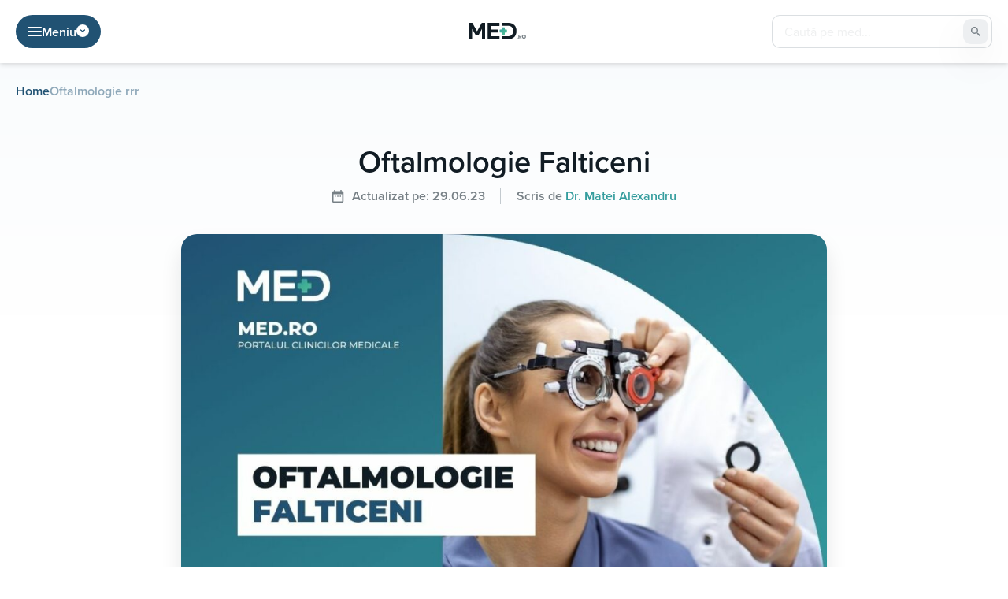

--- FILE ---
content_type: text/html; charset=UTF-8
request_url: https://med.ro/ofta/oftalmologie-falticeni/
body_size: 23116
content:
<!doctype html>
<html lang="ro-RO">

<head>
	<meta charset="UTF-8">
	<meta name="viewport" content="width=device-width, initial-scale=1">
	<link rel="profile" href="https://gmpg.org/xfn/11">
	<link data-minify="1" rel="stylesheet" href="https://med.ro/wp-content/cache/min/1/mdk4eaj.css?ver=1768229942">
		<meta name='robots' content='index, follow, max-image-preview:large, max-snippet:-1, max-video-preview:-1' />
	<style>img:is([sizes="auto" i], [sizes^="auto," i]) { contain-intrinsic-size: 3000px 1500px }</style>
	
	<!-- This site is optimized with the Yoast SEO plugin v26.7 - https://yoast.com/wordpress/plugins/seo/ -->
	<title>Oftalmologie Falticeni - Med.Ro</title>
	<link rel="canonical" href="https://med.ro/ofta/oftalmologie-falticeni/" />
	<meta property="og:locale" content="ro_RO" />
	<meta property="og:type" content="article" />
	<meta property="og:title" content="Oftalmologie Falticeni - Med.Ro" />
	<meta property="og:description" content="Istoria judetului Suceava este una indelungata si incarcata cu momente de mare importanta, dar unul dintre municipiile acestuia judet este si un important centrul cultural din tara, deoarece foarte multi oameni de cultura – scriitori, istorici, critici literari, oameni de teatru si muzica, oameni de stiinta si medici – provin sau si-au inceput activitatea in [&hellip;]" />
	<meta property="og:url" content="https://med.ro/ofta/oftalmologie-falticeni/" />
	<meta property="og:site_name" content="Med.Ro" />
	<meta property="article:modified_time" content="2023-06-29T08:11:02+00:00" />
	<meta property="og:image" content="https://med.ro/wp-content/uploads/2022/05/Oftalmologie-Falticeni.jpg" />
	<meta property="og:image:width" content="1120" />
	<meta property="og:image:height" content="630" />
	<meta property="og:image:type" content="image/jpeg" />
	<meta name="twitter:card" content="summary_large_image" />
	<meta name="twitter:label1" content="Timp estimat pentru citire" />
	<meta name="twitter:data1" content="3 minute" />
	<script type="application/ld+json" class="yoast-schema-graph">{"@context":"https://schema.org","@graph":[{"@type":"WebPage","@id":"https://med.ro/ofta/oftalmologie-falticeni/","url":"https://med.ro/ofta/oftalmologie-falticeni/","name":"Oftalmologie Falticeni - Med.Ro","isPartOf":{"@id":"https://med.ro/#website"},"primaryImageOfPage":{"@id":"https://med.ro/ofta/oftalmologie-falticeni/#primaryimage"},"image":{"@id":"https://med.ro/ofta/oftalmologie-falticeni/#primaryimage"},"thumbnailUrl":"https://med.ro/wp-content/uploads/2022/05/Oftalmologie-Falticeni.jpg","datePublished":"2022-05-27T10:41:04+00:00","dateModified":"2023-06-29T08:11:02+00:00","breadcrumb":{"@id":"https://med.ro/ofta/oftalmologie-falticeni/#breadcrumb"},"inLanguage":"ro-RO","potentialAction":[{"@type":"ReadAction","target":["https://med.ro/ofta/oftalmologie-falticeni/"]}]},{"@type":"ImageObject","inLanguage":"ro-RO","@id":"https://med.ro/ofta/oftalmologie-falticeni/#primaryimage","url":"https://med.ro/wp-content/uploads/2022/05/Oftalmologie-Falticeni.jpg","contentUrl":"https://med.ro/wp-content/uploads/2022/05/Oftalmologie-Falticeni.jpg","width":1120,"height":630},{"@type":"BreadcrumbList","@id":"https://med.ro/ofta/oftalmologie-falticeni/#breadcrumb","itemListElement":[{"@type":"ListItem","position":1,"name":"Home","item":"https://med.ro/"},{"@type":"ListItem","position":2,"name":"Oftalmologie rrr","item":"https://med.ro/ofta/"},{"@type":"ListItem","position":3,"name":"Oftalmologie Falticeni"}]},{"@type":"WebSite","@id":"https://med.ro/#website","url":"https://med.ro/","name":"Med.Ro","description":"","potentialAction":[{"@type":"SearchAction","target":{"@type":"EntryPoint","urlTemplate":"https://med.ro/?s={search_term_string}"},"query-input":{"@type":"PropertyValueSpecification","valueRequired":true,"valueName":"search_term_string"}}],"inLanguage":"ro-RO"}]}</script>
	<!-- / Yoast SEO plugin. -->



<link rel="alternate" type="application/rss+xml" title="Med.Ro &raquo; Flux" href="https://med.ro/feed/" />
<link rel="alternate" type="application/rss+xml" title="Med.Ro &raquo; Flux comentarii" href="https://med.ro/comments/feed/" />
		<!-- This site uses the Google Analytics by MonsterInsights plugin v9.11.1 - Using Analytics tracking - https://www.monsterinsights.com/ -->
							<script src="//www.googletagmanager.com/gtag/js?id=G-KKZ9Z6W58L"  data-cfasync="false" data-wpfc-render="false" async></script>
			<script data-cfasync="false" data-wpfc-render="false">
				var mi_version = '9.11.1';
				var mi_track_user = true;
				var mi_no_track_reason = '';
								var MonsterInsightsDefaultLocations = {"page_location":"https:\/\/med.ro\/ofta\/oftalmologie-falticeni\/"};
								if ( typeof MonsterInsightsPrivacyGuardFilter === 'function' ) {
					var MonsterInsightsLocations = (typeof MonsterInsightsExcludeQuery === 'object') ? MonsterInsightsPrivacyGuardFilter( MonsterInsightsExcludeQuery ) : MonsterInsightsPrivacyGuardFilter( MonsterInsightsDefaultLocations );
				} else {
					var MonsterInsightsLocations = (typeof MonsterInsightsExcludeQuery === 'object') ? MonsterInsightsExcludeQuery : MonsterInsightsDefaultLocations;
				}

								var disableStrs = [
										'ga-disable-G-KKZ9Z6W58L',
									];

				/* Function to detect opted out users */
				function __gtagTrackerIsOptedOut() {
					for (var index = 0; index < disableStrs.length; index++) {
						if (document.cookie.indexOf(disableStrs[index] + '=true') > -1) {
							return true;
						}
					}

					return false;
				}

				/* Disable tracking if the opt-out cookie exists. */
				if (__gtagTrackerIsOptedOut()) {
					for (var index = 0; index < disableStrs.length; index++) {
						window[disableStrs[index]] = true;
					}
				}

				/* Opt-out function */
				function __gtagTrackerOptout() {
					for (var index = 0; index < disableStrs.length; index++) {
						document.cookie = disableStrs[index] + '=true; expires=Thu, 31 Dec 2099 23:59:59 UTC; path=/';
						window[disableStrs[index]] = true;
					}
				}

				if ('undefined' === typeof gaOptout) {
					function gaOptout() {
						__gtagTrackerOptout();
					}
				}
								window.dataLayer = window.dataLayer || [];

				window.MonsterInsightsDualTracker = {
					helpers: {},
					trackers: {},
				};
				if (mi_track_user) {
					function __gtagDataLayer() {
						dataLayer.push(arguments);
					}

					function __gtagTracker(type, name, parameters) {
						if (!parameters) {
							parameters = {};
						}

						if (parameters.send_to) {
							__gtagDataLayer.apply(null, arguments);
							return;
						}

						if (type === 'event') {
														parameters.send_to = monsterinsights_frontend.v4_id;
							var hookName = name;
							if (typeof parameters['event_category'] !== 'undefined') {
								hookName = parameters['event_category'] + ':' + name;
							}

							if (typeof MonsterInsightsDualTracker.trackers[hookName] !== 'undefined') {
								MonsterInsightsDualTracker.trackers[hookName](parameters);
							} else {
								__gtagDataLayer('event', name, parameters);
							}
							
						} else {
							__gtagDataLayer.apply(null, arguments);
						}
					}

					__gtagTracker('js', new Date());
					__gtagTracker('set', {
						'developer_id.dZGIzZG': true,
											});
					if ( MonsterInsightsLocations.page_location ) {
						__gtagTracker('set', MonsterInsightsLocations);
					}
										__gtagTracker('config', 'G-KKZ9Z6W58L', {"forceSSL":"true","link_attribution":"true"} );
										window.gtag = __gtagTracker;										(function () {
						/* https://developers.google.com/analytics/devguides/collection/analyticsjs/ */
						/* ga and __gaTracker compatibility shim. */
						var noopfn = function () {
							return null;
						};
						var newtracker = function () {
							return new Tracker();
						};
						var Tracker = function () {
							return null;
						};
						var p = Tracker.prototype;
						p.get = noopfn;
						p.set = noopfn;
						p.send = function () {
							var args = Array.prototype.slice.call(arguments);
							args.unshift('send');
							__gaTracker.apply(null, args);
						};
						var __gaTracker = function () {
							var len = arguments.length;
							if (len === 0) {
								return;
							}
							var f = arguments[len - 1];
							if (typeof f !== 'object' || f === null || typeof f.hitCallback !== 'function') {
								if ('send' === arguments[0]) {
									var hitConverted, hitObject = false, action;
									if ('event' === arguments[1]) {
										if ('undefined' !== typeof arguments[3]) {
											hitObject = {
												'eventAction': arguments[3],
												'eventCategory': arguments[2],
												'eventLabel': arguments[4],
												'value': arguments[5] ? arguments[5] : 1,
											}
										}
									}
									if ('pageview' === arguments[1]) {
										if ('undefined' !== typeof arguments[2]) {
											hitObject = {
												'eventAction': 'page_view',
												'page_path': arguments[2],
											}
										}
									}
									if (typeof arguments[2] === 'object') {
										hitObject = arguments[2];
									}
									if (typeof arguments[5] === 'object') {
										Object.assign(hitObject, arguments[5]);
									}
									if ('undefined' !== typeof arguments[1].hitType) {
										hitObject = arguments[1];
										if ('pageview' === hitObject.hitType) {
											hitObject.eventAction = 'page_view';
										}
									}
									if (hitObject) {
										action = 'timing' === arguments[1].hitType ? 'timing_complete' : hitObject.eventAction;
										hitConverted = mapArgs(hitObject);
										__gtagTracker('event', action, hitConverted);
									}
								}
								return;
							}

							function mapArgs(args) {
								var arg, hit = {};
								var gaMap = {
									'eventCategory': 'event_category',
									'eventAction': 'event_action',
									'eventLabel': 'event_label',
									'eventValue': 'event_value',
									'nonInteraction': 'non_interaction',
									'timingCategory': 'event_category',
									'timingVar': 'name',
									'timingValue': 'value',
									'timingLabel': 'event_label',
									'page': 'page_path',
									'location': 'page_location',
									'title': 'page_title',
									'referrer' : 'page_referrer',
								};
								for (arg in args) {
																		if (!(!args.hasOwnProperty(arg) || !gaMap.hasOwnProperty(arg))) {
										hit[gaMap[arg]] = args[arg];
									} else {
										hit[arg] = args[arg];
									}
								}
								return hit;
							}

							try {
								f.hitCallback();
							} catch (ex) {
							}
						};
						__gaTracker.create = newtracker;
						__gaTracker.getByName = newtracker;
						__gaTracker.getAll = function () {
							return [];
						};
						__gaTracker.remove = noopfn;
						__gaTracker.loaded = true;
						window['__gaTracker'] = __gaTracker;
					})();
									} else {
										console.log("");
					(function () {
						function __gtagTracker() {
							return null;
						}

						window['__gtagTracker'] = __gtagTracker;
						window['gtag'] = __gtagTracker;
					})();
									}
			</script>
							<!-- / Google Analytics by MonsterInsights -->
		<style id='wp-emoji-styles-inline-css'>

	img.wp-smiley, img.emoji {
		display: inline !important;
		border: none !important;
		box-shadow: none !important;
		height: 1em !important;
		width: 1em !important;
		margin: 0 0.07em !important;
		vertical-align: -0.1em !important;
		background: none !important;
		padding: 0 !important;
	}
</style>
<link rel='stylesheet' id='wp-block-library-css' href='https://med.ro/wp-includes/css/dist/block-library/style.min.css?ver=6.8.3' media='all' />
<style id='classic-theme-styles-inline-css'>
/*! This file is auto-generated */
.wp-block-button__link{color:#fff;background-color:#32373c;border-radius:9999px;box-shadow:none;text-decoration:none;padding:calc(.667em + 2px) calc(1.333em + 2px);font-size:1.125em}.wp-block-file__button{background:#32373c;color:#fff;text-decoration:none}
</style>
<style id='global-styles-inline-css'>
:root{--wp--preset--aspect-ratio--square: 1;--wp--preset--aspect-ratio--4-3: 4/3;--wp--preset--aspect-ratio--3-4: 3/4;--wp--preset--aspect-ratio--3-2: 3/2;--wp--preset--aspect-ratio--2-3: 2/3;--wp--preset--aspect-ratio--16-9: 16/9;--wp--preset--aspect-ratio--9-16: 9/16;--wp--preset--color--black: #000000;--wp--preset--color--cyan-bluish-gray: #abb8c3;--wp--preset--color--white: #ffffff;--wp--preset--color--pale-pink: #f78da7;--wp--preset--color--vivid-red: #cf2e2e;--wp--preset--color--luminous-vivid-orange: #ff6900;--wp--preset--color--luminous-vivid-amber: #fcb900;--wp--preset--color--light-green-cyan: #7bdcb5;--wp--preset--color--vivid-green-cyan: #00d084;--wp--preset--color--pale-cyan-blue: #8ed1fc;--wp--preset--color--vivid-cyan-blue: #0693e3;--wp--preset--color--vivid-purple: #9b51e0;--wp--preset--gradient--vivid-cyan-blue-to-vivid-purple: linear-gradient(135deg,rgba(6,147,227,1) 0%,rgb(155,81,224) 100%);--wp--preset--gradient--light-green-cyan-to-vivid-green-cyan: linear-gradient(135deg,rgb(122,220,180) 0%,rgb(0,208,130) 100%);--wp--preset--gradient--luminous-vivid-amber-to-luminous-vivid-orange: linear-gradient(135deg,rgba(252,185,0,1) 0%,rgba(255,105,0,1) 100%);--wp--preset--gradient--luminous-vivid-orange-to-vivid-red: linear-gradient(135deg,rgba(255,105,0,1) 0%,rgb(207,46,46) 100%);--wp--preset--gradient--very-light-gray-to-cyan-bluish-gray: linear-gradient(135deg,rgb(238,238,238) 0%,rgb(169,184,195) 100%);--wp--preset--gradient--cool-to-warm-spectrum: linear-gradient(135deg,rgb(74,234,220) 0%,rgb(151,120,209) 20%,rgb(207,42,186) 40%,rgb(238,44,130) 60%,rgb(251,105,98) 80%,rgb(254,248,76) 100%);--wp--preset--gradient--blush-light-purple: linear-gradient(135deg,rgb(255,206,236) 0%,rgb(152,150,240) 100%);--wp--preset--gradient--blush-bordeaux: linear-gradient(135deg,rgb(254,205,165) 0%,rgb(254,45,45) 50%,rgb(107,0,62) 100%);--wp--preset--gradient--luminous-dusk: linear-gradient(135deg,rgb(255,203,112) 0%,rgb(199,81,192) 50%,rgb(65,88,208) 100%);--wp--preset--gradient--pale-ocean: linear-gradient(135deg,rgb(255,245,203) 0%,rgb(182,227,212) 50%,rgb(51,167,181) 100%);--wp--preset--gradient--electric-grass: linear-gradient(135deg,rgb(202,248,128) 0%,rgb(113,206,126) 100%);--wp--preset--gradient--midnight: linear-gradient(135deg,rgb(2,3,129) 0%,rgb(40,116,252) 100%);--wp--preset--font-size--small: 13px;--wp--preset--font-size--medium: 20px;--wp--preset--font-size--large: 36px;--wp--preset--font-size--x-large: 42px;--wp--preset--spacing--20: 0.44rem;--wp--preset--spacing--30: 0.67rem;--wp--preset--spacing--40: 1rem;--wp--preset--spacing--50: 1.5rem;--wp--preset--spacing--60: 2.25rem;--wp--preset--spacing--70: 3.38rem;--wp--preset--spacing--80: 5.06rem;--wp--preset--shadow--natural: 6px 6px 9px rgba(0, 0, 0, 0.2);--wp--preset--shadow--deep: 12px 12px 50px rgba(0, 0, 0, 0.4);--wp--preset--shadow--sharp: 6px 6px 0px rgba(0, 0, 0, 0.2);--wp--preset--shadow--outlined: 6px 6px 0px -3px rgba(255, 255, 255, 1), 6px 6px rgba(0, 0, 0, 1);--wp--preset--shadow--crisp: 6px 6px 0px rgba(0, 0, 0, 1);}:where(.is-layout-flex){gap: 0.5em;}:where(.is-layout-grid){gap: 0.5em;}body .is-layout-flex{display: flex;}.is-layout-flex{flex-wrap: wrap;align-items: center;}.is-layout-flex > :is(*, div){margin: 0;}body .is-layout-grid{display: grid;}.is-layout-grid > :is(*, div){margin: 0;}:where(.wp-block-columns.is-layout-flex){gap: 2em;}:where(.wp-block-columns.is-layout-grid){gap: 2em;}:where(.wp-block-post-template.is-layout-flex){gap: 1.25em;}:where(.wp-block-post-template.is-layout-grid){gap: 1.25em;}.has-black-color{color: var(--wp--preset--color--black) !important;}.has-cyan-bluish-gray-color{color: var(--wp--preset--color--cyan-bluish-gray) !important;}.has-white-color{color: var(--wp--preset--color--white) !important;}.has-pale-pink-color{color: var(--wp--preset--color--pale-pink) !important;}.has-vivid-red-color{color: var(--wp--preset--color--vivid-red) !important;}.has-luminous-vivid-orange-color{color: var(--wp--preset--color--luminous-vivid-orange) !important;}.has-luminous-vivid-amber-color{color: var(--wp--preset--color--luminous-vivid-amber) !important;}.has-light-green-cyan-color{color: var(--wp--preset--color--light-green-cyan) !important;}.has-vivid-green-cyan-color{color: var(--wp--preset--color--vivid-green-cyan) !important;}.has-pale-cyan-blue-color{color: var(--wp--preset--color--pale-cyan-blue) !important;}.has-vivid-cyan-blue-color{color: var(--wp--preset--color--vivid-cyan-blue) !important;}.has-vivid-purple-color{color: var(--wp--preset--color--vivid-purple) !important;}.has-black-background-color{background-color: var(--wp--preset--color--black) !important;}.has-cyan-bluish-gray-background-color{background-color: var(--wp--preset--color--cyan-bluish-gray) !important;}.has-white-background-color{background-color: var(--wp--preset--color--white) !important;}.has-pale-pink-background-color{background-color: var(--wp--preset--color--pale-pink) !important;}.has-vivid-red-background-color{background-color: var(--wp--preset--color--vivid-red) !important;}.has-luminous-vivid-orange-background-color{background-color: var(--wp--preset--color--luminous-vivid-orange) !important;}.has-luminous-vivid-amber-background-color{background-color: var(--wp--preset--color--luminous-vivid-amber) !important;}.has-light-green-cyan-background-color{background-color: var(--wp--preset--color--light-green-cyan) !important;}.has-vivid-green-cyan-background-color{background-color: var(--wp--preset--color--vivid-green-cyan) !important;}.has-pale-cyan-blue-background-color{background-color: var(--wp--preset--color--pale-cyan-blue) !important;}.has-vivid-cyan-blue-background-color{background-color: var(--wp--preset--color--vivid-cyan-blue) !important;}.has-vivid-purple-background-color{background-color: var(--wp--preset--color--vivid-purple) !important;}.has-black-border-color{border-color: var(--wp--preset--color--black) !important;}.has-cyan-bluish-gray-border-color{border-color: var(--wp--preset--color--cyan-bluish-gray) !important;}.has-white-border-color{border-color: var(--wp--preset--color--white) !important;}.has-pale-pink-border-color{border-color: var(--wp--preset--color--pale-pink) !important;}.has-vivid-red-border-color{border-color: var(--wp--preset--color--vivid-red) !important;}.has-luminous-vivid-orange-border-color{border-color: var(--wp--preset--color--luminous-vivid-orange) !important;}.has-luminous-vivid-amber-border-color{border-color: var(--wp--preset--color--luminous-vivid-amber) !important;}.has-light-green-cyan-border-color{border-color: var(--wp--preset--color--light-green-cyan) !important;}.has-vivid-green-cyan-border-color{border-color: var(--wp--preset--color--vivid-green-cyan) !important;}.has-pale-cyan-blue-border-color{border-color: var(--wp--preset--color--pale-cyan-blue) !important;}.has-vivid-cyan-blue-border-color{border-color: var(--wp--preset--color--vivid-cyan-blue) !important;}.has-vivid-purple-border-color{border-color: var(--wp--preset--color--vivid-purple) !important;}.has-vivid-cyan-blue-to-vivid-purple-gradient-background{background: var(--wp--preset--gradient--vivid-cyan-blue-to-vivid-purple) !important;}.has-light-green-cyan-to-vivid-green-cyan-gradient-background{background: var(--wp--preset--gradient--light-green-cyan-to-vivid-green-cyan) !important;}.has-luminous-vivid-amber-to-luminous-vivid-orange-gradient-background{background: var(--wp--preset--gradient--luminous-vivid-amber-to-luminous-vivid-orange) !important;}.has-luminous-vivid-orange-to-vivid-red-gradient-background{background: var(--wp--preset--gradient--luminous-vivid-orange-to-vivid-red) !important;}.has-very-light-gray-to-cyan-bluish-gray-gradient-background{background: var(--wp--preset--gradient--very-light-gray-to-cyan-bluish-gray) !important;}.has-cool-to-warm-spectrum-gradient-background{background: var(--wp--preset--gradient--cool-to-warm-spectrum) !important;}.has-blush-light-purple-gradient-background{background: var(--wp--preset--gradient--blush-light-purple) !important;}.has-blush-bordeaux-gradient-background{background: var(--wp--preset--gradient--blush-bordeaux) !important;}.has-luminous-dusk-gradient-background{background: var(--wp--preset--gradient--luminous-dusk) !important;}.has-pale-ocean-gradient-background{background: var(--wp--preset--gradient--pale-ocean) !important;}.has-electric-grass-gradient-background{background: var(--wp--preset--gradient--electric-grass) !important;}.has-midnight-gradient-background{background: var(--wp--preset--gradient--midnight) !important;}.has-small-font-size{font-size: var(--wp--preset--font-size--small) !important;}.has-medium-font-size{font-size: var(--wp--preset--font-size--medium) !important;}.has-large-font-size{font-size: var(--wp--preset--font-size--large) !important;}.has-x-large-font-size{font-size: var(--wp--preset--font-size--x-large) !important;}
:where(.wp-block-post-template.is-layout-flex){gap: 1.25em;}:where(.wp-block-post-template.is-layout-grid){gap: 1.25em;}
:where(.wp-block-columns.is-layout-flex){gap: 2em;}:where(.wp-block-columns.is-layout-grid){gap: 2em;}
:root :where(.wp-block-pullquote){font-size: 1.5em;line-height: 1.6;}
</style>
<link rel='stylesheet' id='med-style-css' href='https://med.ro/wp-content/themes/med/compiled/css/style.min.css?ver=1.1.20' media='all' />
<script data-minify="1" src="https://med.ro/wp-content/cache/min/1/wp-content/plugins/google-analytics-for-wordpress/assets/js/frontend-gtag.js?ver=1768229942" id="monsterinsights-frontend-script-js" async data-wp-strategy="async"></script>
<script data-cfasync="false" data-wpfc-render="false" id='monsterinsights-frontend-script-js-extra'>var monsterinsights_frontend = {"js_events_tracking":"true","download_extensions":"doc,pdf,ppt,zip,xls,docx,pptx,xlsx","inbound_paths":"[{\"path\":\"\\\/go\\\/\",\"label\":\"affiliate\"},{\"path\":\"\\\/recommend\\\/\",\"label\":\"affiliate\"}]","home_url":"https:\/\/med.ro","hash_tracking":"false","v4_id":"G-KKZ9Z6W58L"};</script>
<script src="https://med.ro/wp-includes/js/jquery/jquery.min.js?ver=3.7.1" id="jquery-core-js" data-rocket-defer defer></script>
<script src="https://med.ro/wp-includes/js/jquery/jquery-migrate.min.js?ver=3.4.1" id="jquery-migrate-js" data-rocket-defer defer></script>
<link rel="https://api.w.org/" href="https://med.ro/wp-json/" /><link rel="alternate" title="JSON" type="application/json" href="https://med.ro/wp-json/wp/v2/pages/5956" /><link rel="EditURI" type="application/rsd+xml" title="RSD" href="https://med.ro/xmlrpc.php?rsd" />
<meta name="generator" content="WordPress 6.8.3" />
<link rel='shortlink' href='https://med.ro/?p=5956' />
<link rel="alternate" title="oEmbed (JSON)" type="application/json+oembed" href="https://med.ro/wp-json/oembed/1.0/embed?url=https%3A%2F%2Fmed.ro%2Fofta%2Foftalmologie-falticeni%2F" />
<link rel="alternate" title="oEmbed (XML)" type="text/xml+oembed" href="https://med.ro/wp-json/oembed/1.0/embed?url=https%3A%2F%2Fmed.ro%2Fofta%2Foftalmologie-falticeni%2F&#038;format=xml" />
<link rel="icon" href="https://med.ro/wp-content/uploads/2022/07/favicon-192x192-1-150x150.png" sizes="32x32" />
<link rel="icon" href="https://med.ro/wp-content/uploads/2022/07/favicon-192x192-1.png" sizes="192x192" />
<link rel="apple-touch-icon" href="https://med.ro/wp-content/uploads/2022/07/favicon-192x192-1.png" />
<meta name="msapplication-TileImage" content="https://med.ro/wp-content/uploads/2022/07/favicon-192x192-1.png" />
		<style id="wp-custom-css">
			.adsbygoogle {
	z-index:10 !important;
}

.wpcf7-submit {
	  display: block;
    position: absolute;
    color: transparent;
    border: none;
    margin: 0;
    z-index: 99;
    background: transparent;
    top: 0;
    left: 0;
    right: 0;
    bottom: 0;
}

.wpcf7-spinner {
	display: none;
}

.contacts-form__btn-box p {
	margin: 0;
}

.top-box__cities-wrapper {
	max-width: 580px;
	margin: 0 auto;
	background: linear-gradient(135deg, #359D9E 0%, #55C595 100.38%);
	border-radius: 10px;
	display: flex;
	flex-direction: column;
	align-items: center;
	padding: 20px;
	gap: 10px;
}

.top-box__cities-title-wrapper {
	display: flex;
flex-direction: row;
justify-content: center;
align-items: center;
padding: 0px;
gap: 10px;
flex: none;
order: 0;
align-self: stretch;
flex-grow: 0;
}

.top-box__cities-bar {
	height: 1px;
background: #FFFFFF;
opacity: 0.2;
flex: none;
order: 0;
flex-grow: 1;
}

.top-box__cities-title {
	font-weight: 700;
font-size: 24px;
text-align: center;
color: #FFFFFF;
flex: none;
flex-grow: 0;
}

.top-box__cities-dropdown {
	width: 100%;
	
}

.top-box__cities-dropdown-select {
	display: flex;
flex-direction: row;
align-items: center;
padding: 0px 20px;
	width: 100%;
	height: 60px;
background: #FFFFFF;
border: 1px solid #359D9E;
border-radius: 10px;
flex: none;
order: 1;
align-self: stretch;
flex-grow: 0;
	font-weight: 600;
font-size: 18px;
color: #111C24;
	background-image: url(/wp-content/uploads/2023/05/dropdown-hp-top-box.svg);
background-repeat: no-repeat;
background-position: 96% center;
-webkit-appearance: none;
-moz-appearance: none;
appearance: none;
cursor: pointer;
}

@media only screen and (max-width: 481px) { 
	.top-box__cities-title {
		font-size: 21px;
	}
	
	.top-box__cities-dropdown-select {
		font-size: 16px;
	}
}		</style>
		<noscript><style id="rocket-lazyload-nojs-css">.rll-youtube-player, [data-lazy-src]{display:none !important;}</style></noscript>					<script data-minify="1" src="https://med.ro/wp-content/cache/min/1/cmp.min.js?ver=1768229941" data-cfasync="false" data-rocket-defer defer></script>
				<script src="https://the.gatekeeperconsent.com/ccpa/v2/standalone.js" async></script>
				<script data-minify="1" async src="https://med.ro/wp-content/cache/min/1/ezoic/sa.min.js?ver=1768229942"></script>
				<script>
					window.ezstandalone = window.ezstandalone || {};
					ezstandalone.cmd = ezstandalone.cmd || [];
				</script>
					<!-- Google Tag Manager -->
		<script>
			(function(w, d, s, l, i) {
				w[l] = w[l] || [];
				w[l].push({
					'gtm.start': new Date().getTime(),
					event: 'gtm.js'
				});
				var f = d.getElementsByTagName(s)[0],
					j = d.createElement(s),
					dl = l != 'dataLayer' ? '&l=' + l : '';
				j.async = true;
				j.src =
					'https://www.googletagmanager.com/gtm.js?id=' + i + dl;
				f.parentNode.insertBefore(j, f);
			})(window, document, 'script', 'dataLayer', 'GTM-5RTN88JL');
		</script>
		<!-- End Google Tag Manager -->
	

<meta name="generator" content="WP Rocket 3.20.3" data-wpr-features="wpr_defer_js wpr_minify_js wpr_lazyload_images wpr_lazyload_iframes wpr_image_dimensions wpr_minify_css wpr_preload_links wpr_desktop" /></head>

<body class="wp-singular page-template-default page page-id-5956 page-child parent-pageid-59597 wp-theme-med no-sidebar">
			<!-- Google Tag Manager (noscript) -->
		<noscript><iframe src="https://www.googletagmanager.com/ns.html?id=GTM-5RTN88JL"
				height="0" width="0" style="display:none;visibility:hidden"></iframe></noscript>
		<!-- End Google Tag Manager (noscript) -->
			<div data-rocket-location-hash="54257ff4dc2eb7aae68fa23eb5f11e06" id="page" class="site">
		<header data-rocket-location-hash="9a3e1a51f798b1046d11f09873fae0e3" class="header  ">
			<div data-rocket-location-hash="40f22408a88335a0945fffe944caafc3" class="container">
				<div class="header__box">
					<div class="header__search__mobile">
						<div class="header__search-btn js-search-btn">
							<svg width="14" height="14" viewBox="0 0 14 14" xmlns="http://www.w3.org/2000/svg">
								<path d="M13.5881 13.5881C13.8156 13.3607 13.8156 12.9919 13.5881 12.7644L10.9918 10.1681C10.6286 9.80489 10.6087 9.22957 10.869 8.78682C12.3025 6.34913 11.7858 3.16367 9.52836 1.31791C7.03365 -0.72189 3.3577 -0.3531 1.31791 2.14164C-0.721888 4.63639 -0.353098 8.3123 2.14162 10.3521C4.05373 11.9155 6.71035 12.0878 8.78648 10.8688C9.2294 10.6087 9.80486 10.6286 10.1681 10.9918L12.7644 13.5882C12.9919 13.8156 13.3607 13.8156 13.5881 13.5881ZM5.84432 10.5047C3.27045 10.5047 1.18392 8.41819 1.18392 5.84432C1.18392 3.27045 3.27045 1.18392 5.84432 1.18392C8.41819 1.18392 10.5047 3.27045 10.5047 5.84432C10.5018 8.41698 8.41699 10.5018 5.84432 10.5047Z" />
							</svg>
							<svg width="14" height="14" viewBox="0 0 20 20" xmlns="http://www.w3.org/2000/svg">
								<path d="M0.976745 20.0001C0.783573 20.0002 0.594729 19.9429 0.434101 19.8356C0.273472 19.7283 0.148276 19.5758 0.074347 19.3973C0.000418327 19.2188 -0.0189212 19.0225 0.0187748 18.833C0.0564707 18.6435 0.149509 18.4695 0.28612 18.3329L18.333 0.286066C18.5162 0.102901 18.7646 0 19.0236 0C19.2827 0 19.5311 0.102901 19.7142 0.286066C19.8974 0.469231 20.0003 0.717657 20.0003 0.976691C20.0003 1.23573 19.8974 1.48415 19.7142 1.66732L1.66737 19.7142C1.57676 19.805 1.4691 19.877 1.35058 19.9261C1.23207 19.9751 1.10502 20.0003 0.976745 20.0001Z" />
								<path d="M19.0236 20.0001C18.8953 20.0003 18.7682 19.9751 18.6497 19.9261C18.5312 19.877 18.4236 19.805 18.3329 19.7142L0.286066 1.66732C0.102901 1.48415 0 1.23573 0 0.976691C0 0.717657 0.102901 0.469231 0.286066 0.286066C0.469231 0.102901 0.717657 0 0.976691 0C1.23573 0 1.48415 0.102901 1.66732 0.286066L19.7142 18.3329C19.8508 18.4695 19.9438 18.6435 19.9815 18.833C20.0192 19.0225 19.9999 19.2188 19.926 19.3973C19.852 19.5758 19.7268 19.7283 19.5662 19.8356C19.4056 19.9429 19.2167 20.0002 19.0236 20.0001Z" />
							</svg>
						</div>
												<form class="header__search-box" role="search" method="get" action="https://med.ro/">
														<input type="text" class="header__search-input" placeholder="Caută pe med..." name="s">
							<button class="header__search-button" type="submit">
								<svg width="14" height="14" viewBox="0 0 14 14" xmlns="http://www.w3.org/2000/svg">
									<path d="M13.5881 13.5881C13.8156 13.3607 13.8156 12.9919 13.5881 12.7644L10.9918 10.1681C10.6286 9.80489 10.6087 9.22957 10.869 8.78682C12.3025 6.34913 11.7858 3.16367 9.52836 1.31791C7.03365 -0.72189 3.3577 -0.3531 1.31791 2.14164C-0.721888 4.63639 -0.353098 8.3123 2.14162 10.3521C4.05373 11.9155 6.71035 12.0878 8.78648 10.8688C9.2294 10.6087 9.80486 10.6286 10.1681 10.9918L12.7644 13.5882C12.9919 13.8156 13.3607 13.8156 13.5881 13.5881ZM5.84432 10.5047C3.27045 10.5047 1.18392 8.41819 1.18392 5.84432C1.18392 3.27045 3.27045 1.18392 5.84432 1.18392C8.41819 1.18392 10.5047 3.27045 10.5047 5.84432C10.5018 8.41698 8.41699 10.5018 5.84432 10.5047Z" />
								</svg>
							</button>
						</form>
					</div>

					<div class="new_menu_container js-menu-btn ">
						<div class="new_menu">
							<svg width="18" height="12" viewBox="0 0 18 12" fill="none" xmlns="http://www.w3.org/2000/svg">
								<path fill-rule="evenodd" clip-rule="evenodd" d="M0 1C0 0.447715 0.447715 0 1 0H17C17.5523 0 18 0.447715 18 1C18 1.55228 17.5523 2 17 2H1C0.447716 2 0 1.55228 0 1ZM0 6C0 5.44772 0.447715 5 1 5H17C17.5523 5 18 5.44772 18 6C18 6.55228 17.5523 7 17 7H1C0.447716 7 0 6.55228 0 6ZM1 10C0.447715 10 0 10.4477 0 11C0 11.5523 0.447716 12 1 12H17C17.5523 12 18 11.5523 18 11C18 10.4477 17.5523 10 17 10H1Z" fill="white" />
							</svg>
														<p>
								Meniu							</p>
							<div class="change">
								<svg class="custom_svg" width="16" height="16" viewBox="0 0 16 16" fill="none" xmlns="http://www.w3.org/2000/svg">
									<rect x="16" y="16" width="16" height="16" rx="8" transform="rotate(180 16 16)" fill="white" />
									<path d="M10.5 7L8 9L5.5 7" stroke="#215273" stroke-width="1.25" stroke-linecap="round" />
								</svg>
							</div>
						</div>
					</div>
					<script>
						// on click on .new_menu_container make .change rotate 180deg with javascript
						document.querySelector('.new_menu_container').addEventListener('click', function() {
							var changeElement = document.querySelector('.custom_svg');
							changeElement.classList.toggle('rotate');
						});
					</script>
					<div class="header__left">
						<div class="header__logo">
														<picture>
								<source data-lazy-srcset="https://med.ro/wp-content/themes/med/assets/img/logo-header-2.svg" media="(max-width: 1200px)">
								<img src="data:image/svg+xml,%3Csvg%20xmlns='http://www.w3.org/2000/svg'%20viewBox='0%200%2075%2026'%3E%3C/svg%3E" width="75" height="26" alt="Med.ro" data-lazy-src="https://med.ro/wp-content/themes/med/assets/img/logo-header-2.svg"><noscript><img src="https://med.ro/wp-content/themes/med/assets/img/logo-header-2.svg" width="75" height="26" alt="Med.ro"></noscript>
							</picture>
							<picture>
								<source data-lazy-srcset="https://med.ro/wp-content/themes/med/assets/img/logo-header.svg" media="(max-width: 1200px)">
								<img src="data:image/svg+xml,%3Csvg%20xmlns='http://www.w3.org/2000/svg'%20viewBox='0%200%2075%2026'%3E%3C/svg%3E" width="75" height="26" alt="Med.ro" data-lazy-src="https://med.ro/wp-content/themes/med/assets/img/logo-header.svg"><noscript><img src="https://med.ro/wp-content/themes/med/assets/img/logo-header.svg" width="75" height="26" alt="Med.ro"></noscript>
							</picture>
							<a href="/" class="header__logo-link" aria-label="Pagina Principală"></a>
						</div>
					</div>
					<div class="header__right">
						<div class="header__search header__search__desktop">
							<div class="custom">
								<form class="" role="search" method="get" action="https://med.ro/">
									<input type="text" class="" placeholder="Caută pe med..." name="s">
									<button type="submit">
										<svg width="12" height="12" viewBox="0 0 12 12" fill="none" xmlns="http://www.w3.org/2000/svg">
											<path d="M4.45714 0C5.63925 0 6.77294 0.46959 7.60882 1.30547C8.4447 2.14134 8.91429 3.27504 8.91429 4.45714C8.91429 5.56114 8.50971 6.576 7.84457 7.35771L8.02971 7.54286H8.57143L12 10.9714L10.9714 12L7.54286 8.57143V8.02971L7.35771 7.84457C6.576 8.50971 5.56114 8.91429 4.45714 8.91429C3.27504 8.91429 2.14134 8.4447 1.30547 7.60882C0.46959 6.77294 0 5.63925 0 4.45714C0 3.27504 0.46959 2.14134 1.30547 1.30547C2.14134 0.46959 3.27504 0 4.45714 0ZM4.45714 1.37143C2.74286 1.37143 1.37143 2.74286 1.37143 4.45714C1.37143 6.17143 2.74286 7.54286 4.45714 7.54286C6.17143 7.54286 7.54286 6.17143 7.54286 4.45714C7.54286 2.74286 6.17143 1.37143 4.45714 1.37143Z" fill="#778086" />
										</svg>
									</button>
								</form>
							</div>
						</div>
						<div class="header__menu header__menu--mobile js-mobile-menu-btn make_unscrolabble">
							<div class="header__menu-line"></div>
							<div class="header__menu-line"></div>
							<div class="header__menu-line"></div>
						</div>
						<!-- <nav class="header__nav">
													</nav> -->

						<!-- <div class="header__menu js-menu-btn">
							<div class="header__menu-line"></div>
							<div class="header__menu-line"></div>
							<div class="header__menu-line"></div>
						</div> -->
					</div>
				</div>
				<div class="header__menu-dropdown">
					<!-- Mobile menu -->
										<div class="nav_container">
																					<div class="items-pack group  ">
									<a aria-label="Accesează pagina alergologie" class="nav_link_mobile first_item_mobile   " href="/ag/">

										<div class="group_icon">
																							<img width="53" height="42" class="svg_custom_menu" src="data:image/svg+xml,%3Csvg%20xmlns='http://www.w3.org/2000/svg'%20viewBox='0%200%2053%2042'%3E%3C/svg%3E" alt="" data-lazy-src="https://med.ro/wp-content/uploads/2024/02/ALERGOLOGIE-4.svg" /><noscript><img width="53" height="42" class="svg_custom_menu" src="https://med.ro/wp-content/uploads/2024/02/ALERGOLOGIE-4.svg" alt="" /></noscript>
											Alergologie										</div>
																			</a>
																	</div>
																												<div class="items-pack group  ">
									<a aria-label="Accesează pagina bariatrie" class="nav_link_mobile    " href="/bariatrie/">

										<div class="group_icon">
																							<img width="53" height="42" class="svg_custom_menu" src="data:image/svg+xml,%3Csvg%20xmlns='http://www.w3.org/2000/svg'%20viewBox='0%200%2053%2042'%3E%3C/svg%3E" alt="" data-lazy-src="https://med.ro/wp-content/uploads/2024/02/MICSORARE_STOMAC.svg" /><noscript><img width="53" height="42" class="svg_custom_menu" src="https://med.ro/wp-content/uploads/2024/02/MICSORARE_STOMAC.svg" alt="" /></noscript>
											Bariatrie										</div>
																			</a>
																	</div>
																												<div class="items-pack group  ">
									<a aria-label="Accesează pagina chirurgie plastica" class="nav_link_mobile    " href="/chirurgie-estetica/">

										<div class="group_icon">
																							<img width="53" height="42" class="svg_custom_menu" src="data:image/svg+xml,%3Csvg%20xmlns='http://www.w3.org/2000/svg'%20viewBox='0%200%2053%2042'%3E%3C/svg%3E" alt="" data-lazy-src="https://med.ro/wp-content/uploads/2024/02/CHIRURGIE_PLASTICA-1.svg" /><noscript><img width="53" height="42" class="svg_custom_menu" src="https://med.ro/wp-content/uploads/2024/02/CHIRURGIE_PLASTICA-1.svg" alt="" /></noscript>
											Chirurgie Plastica										</div>
																			</a>
																	</div>
																												<div class="items-pack group  ">
									<a aria-label="Accesează pagina cardiologie" class="nav_link_mobile    featured_custom_item  " href="https://med.ro/cardio/">

										<div class="group_icon">
																							<img width="53" height="42" class="svg_custom_menu" src="data:image/svg+xml,%3Csvg%20xmlns='http://www.w3.org/2000/svg'%20viewBox='0%200%2053%2042'%3E%3C/svg%3E" alt="" data-lazy-src="https://med.ro/wp-content/uploads/2024/02/CARDIOLOGIE.svg" /><noscript><img width="53" height="42" class="svg_custom_menu" src="https://med.ro/wp-content/uploads/2024/02/CARDIOLOGIE.svg" alt="" /></noscript>
											Cardiologie										</div>
																					<svg width="14" height="14" viewBox="0 0 14 14" fill="none" xmlns="http://www.w3.org/2000/svg">
												<rect width="14" height="14" rx="7" fill="#359D9E" />
												<path d="M6.82065 2.3634C6.89402 2.21475 7.10598 2.21475 7.17935 2.3634L8.42293 4.88317C8.45206 4.9422 8.50837 4.98311 8.57352 4.99258L11.3542 5.39664C11.5183 5.42048 11.5838 5.62207 11.4651 5.73778L9.45293 7.69915C9.4058 7.7451 9.38429 7.8113 9.39542 7.87618L9.87042 10.6457C9.89844 10.8091 9.72696 10.9336 9.58023 10.8565L7.09307 9.54893C7.0348 9.5183 6.9652 9.5183 6.90693 9.54893L4.41977 10.8565C4.27304 10.9336 4.10156 10.8091 4.12958 10.6457L4.60458 7.87618C4.61571 7.8113 4.5942 7.7451 4.54707 7.69915L2.53491 5.73778C2.4162 5.62207 2.48171 5.42048 2.64575 5.39664L5.42648 4.99258C5.49163 4.98311 5.54794 4.9422 5.57707 4.88317L6.82065 2.3634Z" fill="white" />
											</svg>
																			</a>
																	</div>
																												<div class="items-pack group  ">
									<a aria-label="Accesează pagina căderea părului" class="nav_link_mobile    " href="/par/">

										<div class="group_icon">
																							<img width="53" height="42" class="svg_custom_menu" src="data:image/svg+xml,%3Csvg%20xmlns='http://www.w3.org/2000/svg'%20viewBox='0%200%2053%2042'%3E%3C/svg%3E" alt="" data-lazy-src="https://med.ro/wp-content/uploads/2024/02/TRANSPLANT_PAR.svg" /><noscript><img width="53" height="42" class="svg_custom_menu" src="https://med.ro/wp-content/uploads/2024/02/TRANSPLANT_PAR.svg" alt="" /></noscript>
											Căderea Părului										</div>
																			</a>
																	</div>
																												<div class="items-pack group  ">
									<a aria-label="Accesează pagina dentist" class="nav_link_mobile    " href="/dentist/">

										<div class="group_icon">
																							<img width="53" height="42" class="svg_custom_menu" src="data:image/svg+xml,%3Csvg%20xmlns='http://www.w3.org/2000/svg'%20viewBox='0%200%2053%2042'%3E%3C/svg%3E" alt="" data-lazy-src="https://med.ro/wp-content/uploads/2024/02/DENTIST.svg" /><noscript><img width="53" height="42" class="svg_custom_menu" src="https://med.ro/wp-content/uploads/2024/02/DENTIST.svg" alt="" /></noscript>
											Dentist										</div>
																			</a>
																	</div>
																												<div class="items-pack group  ">
									<a aria-label="Accesează pagina dermatologie" class="nav_link_mobile    " href="/dermatologie/">

										<div class="group_icon">
																							<img width="53" height="42" class="svg_custom_menu" src="data:image/svg+xml,%3Csvg%20xmlns='http://www.w3.org/2000/svg'%20viewBox='0%200%2053%2042'%3E%3C/svg%3E" alt="" data-lazy-src="https://med.ro/wp-content/uploads/2024/02/DERMATO.svg" /><noscript><img width="53" height="42" class="svg_custom_menu" src="https://med.ro/wp-content/uploads/2024/02/DERMATO.svg" alt="" /></noscript>
											Dermatologie										</div>
																			</a>
																	</div>
																												<div class="items-pack group  ">
									<a aria-label="Accesează pagina ecografie" class="nav_link_mobile    " href="/ecografie/">

										<div class="group_icon">
																							<img width="53" height="42" class="svg_custom_menu" src="data:image/svg+xml,%3Csvg%20xmlns='http://www.w3.org/2000/svg'%20viewBox='0%200%2053%2042'%3E%3C/svg%3E" alt="" data-lazy-src="https://med.ro/wp-content/uploads/2024/02/ECOGRAFIE.svg" /><noscript><img width="53" height="42" class="svg_custom_menu" src="https://med.ro/wp-content/uploads/2024/02/ECOGRAFIE.svg" alt="" /></noscript>
											Ecografie										</div>
																			</a>
																	</div>
																												<div class="items-pack group  ">
									<a aria-label="Accesează pagina endocrinologie" class="nav_link_mobile    " href="/endo/">

										<div class="group_icon">
																							<img width="53" height="42" class="svg_custom_menu" src="data:image/svg+xml,%3Csvg%20xmlns='http://www.w3.org/2000/svg'%20viewBox='0%200%2053%2042'%3E%3C/svg%3E" alt="" data-lazy-src="https://med.ro/wp-content/uploads/2024/02/ENDOCRINOLOGIE.svg" /><noscript><img width="53" height="42" class="svg_custom_menu" src="https://med.ro/wp-content/uploads/2024/02/ENDOCRINOLOGIE.svg" alt="" /></noscript>
											Endocrinologie										</div>
																			</a>
																	</div>
																												<div class="items-pack group  ">
									<a aria-label="Accesează pagina estetică medicală" class="nav_link_mobile    " href="/estetica/">

										<div class="group_icon">
																							<img width="53" height="42" class="svg_custom_menu" src="data:image/svg+xml,%3Csvg%20xmlns='http://www.w3.org/2000/svg'%20viewBox='0%200%2053%2042'%3E%3C/svg%3E" alt="" data-lazy-src="https://med.ro/wp-content/uploads/2024/02/ESTETICA.svg" /><noscript><img width="53" height="42" class="svg_custom_menu" src="https://med.ro/wp-content/uploads/2024/02/ESTETICA.svg" alt="" /></noscript>
											Estetică Medicală										</div>
																			</a>
																	</div>
																												<div class="items-pack group  ">
									<a aria-label="Accesează pagina gastroenterologie" class="nav_link_mobile    " href="/gastro/">

										<div class="group_icon">
																							<img width="53" height="42" class="svg_custom_menu" src="data:image/svg+xml,%3Csvg%20xmlns='http://www.w3.org/2000/svg'%20viewBox='0%200%2053%2042'%3E%3C/svg%3E" alt="" data-lazy-src="https://med.ro/wp-content/uploads/2024/02/GASTROLOGIE.svg" /><noscript><img width="53" height="42" class="svg_custom_menu" src="https://med.ro/wp-content/uploads/2024/02/GASTROLOGIE.svg" alt="" /></noscript>
											Gastroenterologie										</div>
																			</a>
																	</div>
																												<div class="items-pack group  ">
									<a aria-label="Accesează pagina ginecologie" class="nav_link_mobile    " href="/gine/">

										<div class="group_icon">
																							<img width="53" height="42" class="svg_custom_menu" src="data:image/svg+xml,%3Csvg%20xmlns='http://www.w3.org/2000/svg'%20viewBox='0%200%2053%2042'%3E%3C/svg%3E" alt="" data-lazy-src="https://med.ro/wp-content/uploads/2024/02/GINECOLOGIE.svg" /><noscript><img width="53" height="42" class="svg_custom_menu" src="https://med.ro/wp-content/uploads/2024/02/GINECOLOGIE.svg" alt="" /></noscript>
											Ginecologie										</div>
																			</a>
																	</div>
																												<div class="items-pack group  ">
									<a aria-label="Accesează pagina hemoroizi" class="nav_link_mobile    " href="/hemoroizi/">

										<div class="group_icon">
																							<img width="53" height="42" class="svg_custom_menu" src="data:image/svg+xml,%3Csvg%20xmlns='http://www.w3.org/2000/svg'%20viewBox='0%200%2053%2042'%3E%3C/svg%3E" alt="" data-lazy-src="https://med.ro/wp-content/uploads/2024/02/HEMOROIZI.svg" /><noscript><img width="53" height="42" class="svg_custom_menu" src="https://med.ro/wp-content/uploads/2024/02/HEMOROIZI.svg" alt="" /></noscript>
											Hemoroizi										</div>
																			</a>
																	</div>
																												<div class="items-pack group  ">
									<a aria-label="Accesează pagina hernii" class="nav_link_mobile    " href="/hernii/">

										<div class="group_icon">
																							<img width="53" height="42" class="svg_custom_menu" src="data:image/svg+xml,%3Csvg%20xmlns='http://www.w3.org/2000/svg'%20viewBox='0%200%2053%2042'%3E%3C/svg%3E" alt="" data-lazy-src="https://med.ro/wp-content/uploads/2024/02/Hernii.svg" /><noscript><img width="53" height="42" class="svg_custom_menu" src="https://med.ro/wp-content/uploads/2024/02/Hernii.svg" alt="" /></noscript>
											Hernii										</div>
																			</a>
																	</div>
																												<div class="items-pack group  ">
									<a aria-label="Accesează pagina investigații" class="nav_link_mobile    " href="/investigatii/">

										<div class="group_icon">
																							<img width="53" height="42" class="svg_custom_menu" src="data:image/svg+xml,%3Csvg%20xmlns='http://www.w3.org/2000/svg'%20viewBox='0%200%2053%2042'%3E%3C/svg%3E" alt="" data-lazy-src="https://med.ro/wp-content/uploads/2024/02/INVESTIGATII_LABORATOR.svg" /><noscript><img width="53" height="42" class="svg_custom_menu" src="https://med.ro/wp-content/uploads/2024/02/INVESTIGATII_LABORATOR.svg" alt="" /></noscript>
											Investigații										</div>
																			</a>
																	</div>
																												<div class="items-pack group  ">
									<a aria-label="Accesează pagina imagistică medicală (rmn/ct)" class="nav_link_mobile    " href="/imagistica/">

										<div class="group_icon">
																							<img width="53" height="42" class="svg_custom_menu" src="data:image/svg+xml,%3Csvg%20xmlns='http://www.w3.org/2000/svg'%20viewBox='0%200%2053%2042'%3E%3C/svg%3E" alt="" data-lazy-src="https://med.ro/wp-content/uploads/2024/02/IMAGISTICA.svg" /><noscript><img width="53" height="42" class="svg_custom_menu" src="https://med.ro/wp-content/uploads/2024/02/IMAGISTICA.svg" alt="" /></noscript>
											Imagistică Medicală (RMN/CT)										</div>
																			</a>
																	</div>
																												<div class="items-pack group  ">
									<a aria-label="Accesează pagina recuperare" class="nav_link_mobile    " href="/recuperare/">

										<div class="group_icon">
																							<img width="53" height="42" class="svg_custom_menu" src="data:image/svg+xml,%3Csvg%20xmlns='http://www.w3.org/2000/svg'%20viewBox='0%200%2053%2042'%3E%3C/svg%3E" alt="" data-lazy-src="https://med.ro/wp-content/uploads/2024/02/RECUPERARE_MEDICALA.svg" /><noscript><img width="53" height="42" class="svg_custom_menu" src="https://med.ro/wp-content/uploads/2024/02/RECUPERARE_MEDICALA.svg" alt="" /></noscript>
											Recuperare										</div>
																			</a>
																	</div>
																												<div class="items-pack group  ">
									<a aria-label="Accesează pagina medicina muncii" class="nav_link_mobile    " href="/mm/">

										<div class="group_icon">
																							<img width="53" height="42" class="svg_custom_menu" src="data:image/svg+xml,%3Csvg%20xmlns='http://www.w3.org/2000/svg'%20viewBox='0%200%2053%2042'%3E%3C/svg%3E" alt="" data-lazy-src="https://med.ro/wp-content/uploads/2024/02/MEDICINA_MUNCII.svg" /><noscript><img width="53" height="42" class="svg_custom_menu" src="https://med.ro/wp-content/uploads/2024/02/MEDICINA_MUNCII.svg" alt="" /></noscript>
											Medicina Muncii										</div>
																			</a>
																	</div>
																												<div class="items-pack group  ">
									<a aria-label="Accesează pagina medicină veterinară" class="nav_link_mobile    " href="/medicina-veterinara/">

										<div class="group_icon">
																							<img width="53" height="42" class="svg_custom_menu" src="data:image/svg+xml,%3Csvg%20xmlns='http://www.w3.org/2000/svg'%20viewBox='0%200%2053%2042'%3E%3C/svg%3E" alt="" data-lazy-src="https://med.ro/wp-content/uploads/2024/02/VET.svg" /><noscript><img width="53" height="42" class="svg_custom_menu" src="https://med.ro/wp-content/uploads/2024/02/VET.svg" alt="" /></noscript>
											Medicină Veterinară										</div>
																			</a>
																	</div>
																												<div class="items-pack group  ">
									<a aria-label="Accesează pagina neurologie" class="nav_link_mobile    " href="/neuro/">

										<div class="group_icon">
																							<img width="53" height="42" class="svg_custom_menu" src="data:image/svg+xml,%3Csvg%20xmlns='http://www.w3.org/2000/svg'%20viewBox='0%200%2053%2042'%3E%3C/svg%3E" alt="" data-lazy-src="https://med.ro/wp-content/uploads/2024/02/Neurologie.svg" /><noscript><img width="53" height="42" class="svg_custom_menu" src="https://med.ro/wp-content/uploads/2024/02/Neurologie.svg" alt="" /></noscript>
											Neurologie										</div>
																			</a>
																	</div>
																												<div class="items-pack group  ">
									<a aria-label="Accesează pagina nutriție" class="nav_link_mobile    " href="/nutritie/">

										<div class="group_icon">
																							<img width="53" height="42" class="svg_custom_menu" src="data:image/svg+xml,%3Csvg%20xmlns='http://www.w3.org/2000/svg'%20viewBox='0%200%2053%2042'%3E%3C/svg%3E" alt="" data-lazy-src="https://med.ro/wp-content/uploads/2024/02/NUTRITIE.svg" /><noscript><img width="53" height="42" class="svg_custom_menu" src="https://med.ro/wp-content/uploads/2024/02/NUTRITIE.svg" alt="" /></noscript>
											Nutriție										</div>
																			</a>
																	</div>
																												<div class="items-pack group  ">
									<a aria-label="Accesează pagina oftalmologie" class="nav_link_mobile    " href="/ofta/">

										<div class="group_icon">
																							<img width="53" height="42" class="svg_custom_menu" src="data:image/svg+xml,%3Csvg%20xmlns='http://www.w3.org/2000/svg'%20viewBox='0%200%2053%2042'%3E%3C/svg%3E" alt="" data-lazy-src="https://med.ro/wp-content/uploads/2024/02/OFTELMOLOGIE.svg" /><noscript><img width="53" height="42" class="svg_custom_menu" src="https://med.ro/wp-content/uploads/2024/02/OFTELMOLOGIE.svg" alt="" /></noscript>
											Oftalmologie										</div>
																			</a>
																	</div>
																												<div class="items-pack group  ">
									<a aria-label="Accesează pagina ortopedie" class="nav_link_mobile    " href="/ortopedie/">

										<div class="group_icon">
																							<img width="53" height="42" class="svg_custom_menu" src="data:image/svg+xml,%3Csvg%20xmlns='http://www.w3.org/2000/svg'%20viewBox='0%200%2053%2042'%3E%3C/svg%3E" alt="" data-lazy-src="https://med.ro/wp-content/uploads/2024/02/ORTOPEDIE.svg" /><noscript><img width="53" height="42" class="svg_custom_menu" src="https://med.ro/wp-content/uploads/2024/02/ORTOPEDIE.svg" alt="" /></noscript>
											Ortopedie										</div>
																			</a>
																	</div>
																												<div class="items-pack group  ">
									<a aria-label="Accesează pagina orl" class="nav_link_mobile    " href="/orl/">

										<div class="group_icon">
																							<img width="53" height="42" class="svg_custom_menu" src="data:image/svg+xml,%3Csvg%20xmlns='http://www.w3.org/2000/svg'%20viewBox='0%200%2053%2042'%3E%3C/svg%3E" alt="" data-lazy-src="https://med.ro/wp-content/uploads/2024/02/ENDOCRINOLOGIE.svg" /><noscript><img width="53" height="42" class="svg_custom_menu" src="https://med.ro/wp-content/uploads/2024/02/ENDOCRINOLOGIE.svg" alt="" /></noscript>
											ORL										</div>
																			</a>
																	</div>
																												<div class="items-pack group  ">
									<a aria-label="Accesează pagina pediatrie" class="nav_link_mobile    " href="/pediatrie/">

										<div class="group_icon">
																							<img width="53" height="42" class="svg_custom_menu" src="data:image/svg+xml,%3Csvg%20xmlns='http://www.w3.org/2000/svg'%20viewBox='0%200%2053%2042'%3E%3C/svg%3E" alt="" data-lazy-src="https://med.ro/wp-content/uploads/2024/02/PEDIATRIE.svg" /><noscript><img width="53" height="42" class="svg_custom_menu" src="https://med.ro/wp-content/uploads/2024/02/PEDIATRIE.svg" alt="" /></noscript>
											Pediatrie										</div>
																			</a>
																	</div>
																												<div class="items-pack group  ">
									<a aria-label="Accesează pagina psihologie" class="nav_link_mobile    " href="/psihologie/">

										<div class="group_icon">
																							<img width="53" height="42" class="svg_custom_menu" src="data:image/svg+xml,%3Csvg%20xmlns='http://www.w3.org/2000/svg'%20viewBox='0%200%2053%2042'%3E%3C/svg%3E" alt="" data-lazy-src="https://med.ro/wp-content/uploads/2024/02/Psihologie.svg" /><noscript><img width="53" height="42" class="svg_custom_menu" src="https://med.ro/wp-content/uploads/2024/02/Psihologie.svg" alt="" /></noscript>
											Psihologie										</div>
																			</a>
																	</div>
																												<div class="items-pack group  ">
									<a aria-label="Accesează pagina pneumologie" class="nav_link_mobile    " href="/pneumo/">

										<div class="group_icon">
																							<img width="53" height="42" class="svg_custom_menu" src="data:image/svg+xml,%3Csvg%20xmlns='http://www.w3.org/2000/svg'%20viewBox='0%200%2053%2042'%3E%3C/svg%3E" alt="" data-lazy-src="https://med.ro/wp-content/uploads/2024/02/PNEUMOLOGIE.svg" /><noscript><img width="53" height="42" class="svg_custom_menu" src="https://med.ro/wp-content/uploads/2024/02/PNEUMOLOGIE.svg" alt="" /></noscript>
											Pneumologie										</div>
																			</a>
																	</div>
																												<div class="items-pack group  ">
									<a aria-label="Accesează pagina radiologie" class="nav_link_mobile    " href="/radiografie/">

										<div class="group_icon">
																							<img width="53" height="42" class="svg_custom_menu" src="data:image/svg+xml,%3Csvg%20xmlns='http://www.w3.org/2000/svg'%20viewBox='0%200%2053%2042'%3E%3C/svg%3E" alt="" data-lazy-src="https://med.ro/wp-content/uploads/2024/02/IMAGISTICA.svg" /><noscript><img width="53" height="42" class="svg_custom_menu" src="https://med.ro/wp-content/uploads/2024/02/IMAGISTICA.svg" alt="" /></noscript>
											Radiologie										</div>
																			</a>
																	</div>
																												<div class="items-pack group  ">
									<a aria-label="Accesează pagina stomatologie" class="nav_link_mobile    featured_custom_item  " href="/dentist/">

										<div class="group_icon">
																							<img width="53" height="42" class="svg_custom_menu" src="data:image/svg+xml,%3Csvg%20xmlns='http://www.w3.org/2000/svg'%20viewBox='0%200%2053%2042'%3E%3C/svg%3E" alt="" data-lazy-src="https://med.ro/wp-content/uploads/2024/02/DENTIST.svg" /><noscript><img width="53" height="42" class="svg_custom_menu" src="https://med.ro/wp-content/uploads/2024/02/DENTIST.svg" alt="" /></noscript>
											Stomatologie										</div>
																					<svg width="14" height="14" viewBox="0 0 14 14" fill="none" xmlns="http://www.w3.org/2000/svg">
												<rect width="14" height="14" rx="7" fill="#359D9E" />
												<path d="M6.82065 2.3634C6.89402 2.21475 7.10598 2.21475 7.17935 2.3634L8.42293 4.88317C8.45206 4.9422 8.50837 4.98311 8.57352 4.99258L11.3542 5.39664C11.5183 5.42048 11.5838 5.62207 11.4651 5.73778L9.45293 7.69915C9.4058 7.7451 9.38429 7.8113 9.39542 7.87618L9.87042 10.6457C9.89844 10.8091 9.72696 10.9336 9.58023 10.8565L7.09307 9.54893C7.0348 9.5183 6.9652 9.5183 6.90693 9.54893L4.41977 10.8565C4.27304 10.9336 4.10156 10.8091 4.12958 10.6457L4.60458 7.87618C4.61571 7.8113 4.5942 7.7451 4.54707 7.69915L2.53491 5.73778C2.4162 5.62207 2.48171 5.42048 2.64575 5.39664L5.42648 4.99258C5.49163 4.98311 5.54794 4.9422 5.57707 4.88317L6.82065 2.3634Z" fill="white" />
											</svg>
																			</a>
																	</div>
																												<div class="items-pack group  ">
									<a aria-label="Accesează pagina urologie" class="nav_link_mobile    " href="/urologie/">

										<div class="group_icon">
																							<img width="53" height="43" class="svg_custom_menu" src="data:image/svg+xml,%3Csvg%20xmlns='http://www.w3.org/2000/svg'%20viewBox='0%200%2053%2043'%3E%3C/svg%3E" alt="" data-lazy-src="https://med.ro/wp-content/uploads/2024/02/UROLOGIE.svg" /><noscript><img width="53" height="43" class="svg_custom_menu" src="https://med.ro/wp-content/uploads/2024/02/UROLOGIE.svg" alt="" /></noscript>
											Urologie										</div>
																			</a>
																	</div>
																												<div class="items-pack group  ">
									<a aria-label="Accesează pagina alte servicii" class="nav_link_mobile    " href="/alte-servicii/">

										<div class="group_icon">
																							<img width="53" height="43" class="svg_custom_menu" src="data:image/svg+xml,%3Csvg%20xmlns='http://www.w3.org/2000/svg'%20viewBox='0%200%2053%2043'%3E%3C/svg%3E" alt="" data-lazy-src="https://med.ro/wp-content/uploads/2024/02/Alte-Servicii.svg" /><noscript><img width="53" height="43" class="svg_custom_menu" src="https://med.ro/wp-content/uploads/2024/02/Alte-Servicii.svg" alt="" /></noscript>
											Alte Servicii										</div>
																			</a>
																	</div>
																												<div class="items-pack group  last-row ">
									<a aria-label="Accesează pagina naturiste" class="nav_link_mobile    " href="/natural/">

										<div class="group_icon">
																							<img width="53" height="43" class="svg_custom_menu" src="data:image/svg+xml,%3Csvg%20xmlns='http://www.w3.org/2000/svg'%20viewBox='0%200%2053%2043'%3E%3C/svg%3E" alt="" data-lazy-src="https://med.ro/wp-content/uploads/2024/02/CBD.svg" /><noscript><img width="53" height="43" class="svg_custom_menu" src="https://med.ro/wp-content/uploads/2024/02/CBD.svg" alt="" /></noscript>
											Naturiste										</div>
																			</a>
																	</div>
																												<div class="items-pack group  last-row ">
									<a aria-label="Accesează pagina cannabidiol" class="nav_link_mobile    " href="/cannabidiol/">

										<div class="group_icon">
																							<img width="53" height="43" class="svg_custom_menu" src="data:image/svg+xml,%3Csvg%20xmlns='http://www.w3.org/2000/svg'%20viewBox='0%200%2053%2043'%3E%3C/svg%3E" alt="" data-lazy-src="https://med.ro/wp-content/uploads/2024/02/CBD.svg" /><noscript><img width="53" height="43" class="svg_custom_menu" src="https://med.ro/wp-content/uploads/2024/02/CBD.svg" alt="" /></noscript>
											Cannabidiol										</div>
																			</a>
																	</div>
																												<div class="items-pack group  last-row ">
									<a aria-label="Accesează pagina vezi orașe" class="nav_link_mobile    " href="/clinici-private/">

										<div class="group_icon">
																							<img width="53" height="43" class="svg_custom_menu" src="data:image/svg+xml,%3Csvg%20xmlns='http://www.w3.org/2000/svg'%20viewBox='0%200%2053%2043'%3E%3C/svg%3E" alt="" data-lazy-src="https://med.ro/wp-content/uploads/2024/02/Alte-Servicii.svg" /><noscript><img width="53" height="43" class="svg_custom_menu" src="https://med.ro/wp-content/uploads/2024/02/Alte-Servicii.svg" alt="" /></noscript>
											Vezi Orașe										</div>
																			</a>
																	</div>
																												<div class="items-pack group  last-row ">
									<a aria-label="Accesează pagina contact" class="nav_link_mobile    " href="/contact/">

										<div class="group_icon">
																							<img width="53" height="42" class="svg_custom_menu" src="data:image/svg+xml,%3Csvg%20xmlns='http://www.w3.org/2000/svg'%20viewBox='0%200%2053%2042'%3E%3C/svg%3E" alt="" data-lazy-src="https://med.ro/wp-content/uploads/2024/02/Contact.svg" /><noscript><img width="53" height="42" class="svg_custom_menu" src="https://med.ro/wp-content/uploads/2024/02/Contact.svg" alt="" /></noscript>
											Contact										</div>
																			</a>
																	</div>
																		</div>
					<div class="border">
					</div>
					<div class="footer_menu_desktop">
													<div class="text_menu">
								<p>
									Facilităm legătura dintre pacienți și clinici remarcabile. Adaugă sau sugerează o clinică <a href="/inscriere-clinica/" >aici.</a>								</p>
							</div>
												<div class="question_menu">
															<p>
									Vrei să iei legătura cu noi?								</p>
														<div class="buttons">
																	<a class="email" href="mailto:contact@med.ro">
										<svg width="19" height="18" viewBox="0 0 19 18" fill="none" xmlns="http://www.w3.org/2000/svg">
											<path d="M15.6562 2.8125H3.84375C3.32178 2.81306 2.82134 3.02066 2.45225 3.38975C2.08316 3.75884 1.87556 4.25928 1.875 4.78125V13.2188C1.87556 13.7407 2.08316 14.2412 2.45225 14.6103C2.82134 14.9793 3.32178 15.1869 3.84375 15.1875H15.6562C16.1782 15.1869 16.6787 14.9793 17.0478 14.6103C17.4168 14.2412 17.6244 13.7407 17.625 13.2188V4.78125C17.6244 4.25928 17.4168 3.75884 17.0478 3.38975C16.6787 3.02066 16.1782 2.81306 15.6562 2.8125ZM15.1577 6.06902L10.0952 10.0065C9.99652 10.0833 9.87504 10.1249 9.75 10.1249C9.62496 10.1249 9.50348 10.0833 9.40477 10.0065L4.34227 6.06902C4.28279 6.02411 4.23283 5.96782 4.19529 5.90342C4.15775 5.83903 4.13339 5.76782 4.12361 5.69393C4.11383 5.62004 4.11884 5.54494 4.13834 5.473C4.15783 5.40106 4.19143 5.33371 4.23718 5.27487C4.28293 5.21603 4.33992 5.16687 4.40484 5.13024C4.46975 5.09362 4.5413 5.07025 4.61532 5.06152C4.68934 5.05278 4.76436 5.05884 4.83602 5.07935C4.90767 5.09986 4.97454 5.1344 5.03273 5.18098L9.75 8.84988L14.4673 5.18098C14.5852 5.0919 14.7335 5.05283 14.88 5.07222C15.0266 5.09161 15.1596 5.1679 15.2503 5.28459C15.341 5.40128 15.3822 5.549 15.3649 5.69579C15.3475 5.84259 15.2731 5.97666 15.1577 6.06902Z" fill="white" />
										</svg>

										Mail									</a>
																									<a class="contact" href="/contact/">
										<svg width="19" height="18" viewBox="0 0 19 18" fill="none" xmlns="http://www.w3.org/2000/svg">
											<g clip-path="url(#clip0_2285_13789)">
												<path d="M17.5051 7.98177L17.4995 7.9793L2.48496 1.75173C2.35867 1.69887 2.22125 1.67814 2.08499 1.69139C1.94873 1.70464 1.81788 1.75146 1.70414 1.82766C1.58397 1.9064 1.48527 2.01378 1.41691 2.14014C1.34854 2.26649 1.31266 2.40787 1.3125 2.55153V6.53438C1.31257 6.73078 1.38115 6.92101 1.50642 7.07227C1.63169 7.22353 1.8058 7.32635 1.99875 7.36302L10.1877 8.87719C10.2199 8.8833 10.2489 8.90044 10.2698 8.92566C10.2907 8.95088 10.3021 8.98261 10.3021 9.01536C10.3021 9.04811 10.2907 9.07984 10.2698 9.10506C10.2489 9.13028 10.2199 9.14742 10.1877 9.15352L1.9991 10.6677C1.80621 10.7043 1.6321 10.807 1.50678 10.9581C1.38145 11.1092 1.31275 11.2993 1.3125 11.4956V15.4792C1.31241 15.6164 1.34637 15.7514 1.41136 15.8723C1.47634 15.9931 1.5703 16.0959 1.6848 16.1714C1.82255 16.2629 1.9842 16.3118 2.14957 16.312C2.26454 16.3119 2.37833 16.2889 2.48426 16.2442L17.4984 10.0521L17.5051 10.049C17.7072 9.9621 17.8794 9.8179 18.0004 9.63419C18.1214 9.45049 18.1859 9.23534 18.1859 9.01536C18.1859 8.79538 18.1214 8.58023 18.0004 8.39653C17.8794 8.21282 17.7072 8.06862 17.5051 7.98177Z" fill="white" />
											</g>
											<defs>
												<clipPath id="clip0_2285_13789">
													<rect width="18" height="18" fill="white" transform="translate(0.75)" />
												</clipPath>
											</defs>
										</svg>
										Contact									</a>
															</div>

						</div>
					</div>
				</div>
			</div>
			<div data-rocket-location-hash="1254bf23145aa68adff6ffe186684b0d" class="header__mobile">
				<div class="header__mobile-overlay"></div>
				<div class="header__mobile-box">

					<div class="menu_mobile">
						<div class="svg">
															<svg width="74" height="22" viewBox="0 0 74 22" fill="none" xmlns="http://www.w3.org/2000/svg">
									<path d="M19.4977 1.01578V19.0875C19.4977 19.1983 19.4565 19.2956 19.3734 19.379C19.2904 19.4623 19.1842 19.5037 19.0552 19.5037H16.0683C15.9388 19.5037 15.8331 19.4623 15.7501 19.379C15.6671 19.2956 15.6258 19.1983 15.6258 19.0875V7.53938L11.6157 14.5625C11.4496 14.8591 11.2284 15.0066 10.952 15.0066H8.65659C8.38018 15.0066 8.15894 14.8591 7.99288 14.5625L3.8719 7.53938V19.0875C3.8719 19.1983 3.83064 19.2956 3.74761 19.379C3.66459 19.4623 3.55835 19.5037 3.42943 19.5037H0.442473C0.313032 19.5037 0.207313 19.4623 0.124284 19.379C0.0412563 19.2956 0 19.1983 0 19.0875V1.01578C0 0.905007 0.0412563 0.807694 0.124284 0.724356C0.207313 0.641019 0.313548 0.599609 0.442473 0.599609H3.59548C3.94565 0.599609 4.20401 0.747649 4.37007 1.04373L9.73545 10.3987L15.1282 1.04373C15.2756 0.747649 15.5247 0.599609 15.8749 0.599609H19.0552C19.1842 0.599609 19.2904 0.641019 19.3734 0.724356C19.4565 0.807694 19.4977 0.904489 19.4977 1.01578Z" fill="#111C24" />
									<path d="M22.8175 0.599609H36.1479C36.2768 0.599609 36.383 0.641019 36.4661 0.724356C36.5491 0.807694 36.5904 0.904489 36.5904 1.01578V3.7364C36.5904 3.84769 36.5491 3.94449 36.4661 4.02782C36.383 4.11116 36.2768 4.15257 36.1479 4.15257H26.3578V8.23351H34.7101C34.821 8.23351 34.9174 8.27492 35.0004 8.35825C35.0835 8.44159 35.1247 8.53839 35.1247 8.64968V11.3423C35.1247 11.4723 35.083 11.5784 35.0004 11.6617C34.9174 11.7451 34.8205 11.7865 34.7101 11.7865H26.3578V15.9782H36.1479C36.4429 15.9782 36.5904 16.1169 36.5904 16.3943V19.087C36.5904 19.1978 36.5491 19.2951 36.4661 19.3784C36.383 19.4618 36.2768 19.5032 36.1479 19.5032H22.8175C22.688 19.5032 22.5823 19.4618 22.4993 19.3784C22.4163 19.2951 22.375 19.1978 22.375 19.087V1.01578C22.375 0.904489 22.4163 0.807694 22.4993 0.724356C22.5823 0.641019 22.688 0.599609 22.8175 0.599609V0.599609Z" fill="#111C24" />
									<path d="M44.9943 8.27478H43.4158C43.16 8.27478 42.9532 8.06669 42.9532 7.81047V6.22603C42.9532 5.96929 42.7459 5.76172 42.4906 5.76172H39.8765C39.6207 5.76172 39.4139 5.9698 39.4139 6.22603V7.81047C39.4139 8.06721 39.2066 8.27478 38.9513 8.27478H37.3727C37.117 8.27478 36.9102 8.48286 36.9102 8.73908V11.3629C36.9102 11.6197 37.1175 11.8272 37.3727 11.8272H38.9513C39.2071 11.8272 39.4139 12.0353 39.4139 12.2915V13.876C39.4139 14.1327 39.6212 14.3403 39.8765 14.3403H42.4906C42.7464 14.3403 42.9532 14.1322 42.9532 13.876V12.2915C42.9532 12.0348 43.1605 11.8272 43.4158 11.8272H44.9943C45.2501 11.8272 45.4569 11.6191 45.4569 11.3629V8.73908C45.4569 8.48234 45.2496 8.27478 44.9943 8.27478Z" fill="url(#paint0_linear_2285_13566)" />
									<path d="M54.7312 3.48639C52.9242 1.56187 50.3338 0.599609 46.9596 0.599609H39.9073C39.7779 0.599609 39.6722 0.641019 39.5891 0.724356C39.5061 0.807694 39.4648 0.904489 39.4648 1.01578V3.4926C39.4648 3.74986 39.6727 3.95846 39.929 3.95846H46.4067C48.6928 3.95846 50.3895 4.55114 51.4957 5.73546C52.4539 6.75362 52.934 8.18796 52.934 10.0379C52.934 12.6659 51.9939 14.4517 50.1131 15.3953C49.0987 15.8948 47.8357 16.1449 46.3242 16.1449H39.9295C39.6732 16.1449 39.4654 16.3535 39.4654 16.6107V19.0875C39.4654 19.1983 39.5066 19.2956 39.5896 19.379C39.6727 19.4623 39.7784 19.5037 39.9078 19.5037H46.6006C49.108 19.5037 51.1734 19.0508 52.7958 18.1434C55.5981 16.5517 56.9993 13.8502 56.9993 10.0374C56.9993 7.28005 56.2433 5.0962 54.7312 3.48587V3.48639Z" fill="#111C24" />
									<path d="M57.4 18.5784C57.4 18.0684 57.83 17.6384 58.34 17.6384C58.85 17.6384 59.28 18.0684 59.28 18.5784C59.28 19.0884 58.85 19.5184 58.34 19.5184C57.83 19.5184 57.4 19.0884 57.4 18.5784ZM64.0153 19.3984L62.8953 17.1384H62.0153V19.3984H60.2953V12.7284H63.6353C65.1153 12.7284 65.9553 13.7084 65.9553 14.9484C65.9553 16.1084 65.2453 16.7284 64.6253 16.9484L65.9853 19.3984H64.0153ZM64.2053 14.9284C64.2053 14.4684 63.8253 14.1784 63.3753 14.1784H62.0153V15.6784H63.3753C63.8253 15.6784 64.2053 15.3884 64.2053 14.9284ZM66.5666 16.0684C66.5666 14.0384 68.0966 12.6184 70.1366 12.6184C72.1766 12.6184 73.6966 14.0384 73.6966 16.0684C73.6966 18.0984 72.1766 19.5184 70.1366 19.5184C68.0966 19.5184 66.5666 18.0984 66.5666 16.0684ZM71.9466 16.0684C71.9466 14.9784 71.2366 14.1384 70.1366 14.1384C69.0266 14.1384 68.3166 14.9784 68.3166 16.0684C68.3166 17.1484 69.0266 17.9984 70.1366 17.9984C71.2366 17.9984 71.9466 17.1484 71.9466 16.0684Z" fill="#111C24" />
									<defs>
										<linearGradient id="paint0_linear_2285_13566" x1="36.9102" y1="5.76172" x2="45.5208" y2="14.3406" gradientUnits="userSpaceOnUse">
											<stop stop-color="#359D9E" />
											<stop offset="1" stop-color="#55C595" />
										</linearGradient>
									</defs>
								</svg>
													</div>
						<div class="get_out">
							<div class="header__menu header__menu--mobile js-mobile-menu-btn make_unscrolabble">
								<div class="header__menu-line"></div>
								<div class="header__menu-line"></div>
								<div class="header__menu-line"></div>
							</div>
						</div>
					</div>
					<div class="makes_scrollable">
						<div class="header__mobile-box__mMobile">
							<!-- Mobile menu -->
														<div class="nav_container">
																	<div class=" items-pack group ">
										<a aria-label="Accesează pagina alergologie" class="nav_link_mobile first_item_mobile   " href="/ag/">

											<div class="group_icon">
																									<img width="53" height="42" class="svg_custom_menu" src="data:image/svg+xml,%3Csvg%20xmlns='http://www.w3.org/2000/svg'%20viewBox='0%200%2053%2042'%3E%3C/svg%3E" alt="" data-lazy-src="https://med.ro/wp-content/uploads/2024/02/ALERGOLOGIE-4.svg" /><noscript><img width="53" height="42" class="svg_custom_menu" src="https://med.ro/wp-content/uploads/2024/02/ALERGOLOGIE-4.svg" alt="" /></noscript>
												Alergologie											</div>
																					</a>
																			</div>
																	<div class=" items-pack group ">
										<a aria-label="Accesează pagina bariatrie" class="nav_link_mobile    " href="/bariatrie/">

											<div class="group_icon">
																									<img width="53" height="42" class="svg_custom_menu" src="data:image/svg+xml,%3Csvg%20xmlns='http://www.w3.org/2000/svg'%20viewBox='0%200%2053%2042'%3E%3C/svg%3E" alt="" data-lazy-src="https://med.ro/wp-content/uploads/2024/02/MICSORARE_STOMAC.svg" /><noscript><img width="53" height="42" class="svg_custom_menu" src="https://med.ro/wp-content/uploads/2024/02/MICSORARE_STOMAC.svg" alt="" /></noscript>
												Bariatrie											</div>
																					</a>
																			</div>
																	<div class=" items-pack group ">
										<a aria-label="Accesează pagina chirurgie plastica" class="nav_link_mobile    " href="/chirurgie-estetica/">

											<div class="group_icon">
																									<img width="53" height="42" class="svg_custom_menu" src="data:image/svg+xml,%3Csvg%20xmlns='http://www.w3.org/2000/svg'%20viewBox='0%200%2053%2042'%3E%3C/svg%3E" alt="" data-lazy-src="https://med.ro/wp-content/uploads/2024/02/CHIRURGIE_PLASTICA-1.svg" /><noscript><img width="53" height="42" class="svg_custom_menu" src="https://med.ro/wp-content/uploads/2024/02/CHIRURGIE_PLASTICA-1.svg" alt="" /></noscript>
												Chirurgie Plastica											</div>
																					</a>
																			</div>
																	<div class=" items-pack group ">
										<a aria-label="Accesează pagina cardiologie" class="nav_link_mobile    featured_custom_item  " href="https://med.ro/cardio/">

											<div class="group_icon">
																									<img width="53" height="42" class="svg_custom_menu" src="data:image/svg+xml,%3Csvg%20xmlns='http://www.w3.org/2000/svg'%20viewBox='0%200%2053%2042'%3E%3C/svg%3E" alt="" data-lazy-src="https://med.ro/wp-content/uploads/2024/02/CARDIOLOGIE.svg" /><noscript><img width="53" height="42" class="svg_custom_menu" src="https://med.ro/wp-content/uploads/2024/02/CARDIOLOGIE.svg" alt="" /></noscript>
												Cardiologie											</div>
																							<svg width="14" height="14" viewBox="0 0 14 14" fill="none" xmlns="http://www.w3.org/2000/svg">
													<rect width="14" height="14" rx="7" fill="#359D9E" />
													<path d="M6.82065 2.3634C6.89402 2.21475 7.10598 2.21475 7.17935 2.3634L8.42293 4.88317C8.45206 4.9422 8.50837 4.98311 8.57352 4.99258L11.3542 5.39664C11.5183 5.42048 11.5838 5.62207 11.4651 5.73778L9.45293 7.69915C9.4058 7.7451 9.38429 7.8113 9.39542 7.87618L9.87042 10.6457C9.89844 10.8091 9.72696 10.9336 9.58023 10.8565L7.09307 9.54893C7.0348 9.5183 6.9652 9.5183 6.90693 9.54893L4.41977 10.8565C4.27304 10.9336 4.10156 10.8091 4.12958 10.6457L4.60458 7.87618C4.61571 7.8113 4.5942 7.7451 4.54707 7.69915L2.53491 5.73778C2.4162 5.62207 2.48171 5.42048 2.64575 5.39664L5.42648 4.99258C5.49163 4.98311 5.54794 4.9422 5.57707 4.88317L6.82065 2.3634Z" fill="white" />
												</svg>
																					</a>
																			</div>
																	<div class=" items-pack group ">
										<a aria-label="Accesează pagina căderea părului" class="nav_link_mobile    " href="/par/">

											<div class="group_icon">
																									<img width="53" height="42" class="svg_custom_menu" src="data:image/svg+xml,%3Csvg%20xmlns='http://www.w3.org/2000/svg'%20viewBox='0%200%2053%2042'%3E%3C/svg%3E" alt="" data-lazy-src="https://med.ro/wp-content/uploads/2024/02/TRANSPLANT_PAR.svg" /><noscript><img width="53" height="42" class="svg_custom_menu" src="https://med.ro/wp-content/uploads/2024/02/TRANSPLANT_PAR.svg" alt="" /></noscript>
												Căderea Părului											</div>
																					</a>
																			</div>
																	<div class=" items-pack group ">
										<a aria-label="Accesează pagina dentist" class="nav_link_mobile    " href="/dentist/">

											<div class="group_icon">
																									<img width="53" height="42" class="svg_custom_menu" src="data:image/svg+xml,%3Csvg%20xmlns='http://www.w3.org/2000/svg'%20viewBox='0%200%2053%2042'%3E%3C/svg%3E" alt="" data-lazy-src="https://med.ro/wp-content/uploads/2024/02/DENTIST.svg" /><noscript><img width="53" height="42" class="svg_custom_menu" src="https://med.ro/wp-content/uploads/2024/02/DENTIST.svg" alt="" /></noscript>
												Dentist											</div>
																					</a>
																			</div>
																	<div class=" items-pack group ">
										<a aria-label="Accesează pagina dermatologie" class="nav_link_mobile    " href="/dermatologie/">

											<div class="group_icon">
																									<img width="53" height="42" class="svg_custom_menu" src="data:image/svg+xml,%3Csvg%20xmlns='http://www.w3.org/2000/svg'%20viewBox='0%200%2053%2042'%3E%3C/svg%3E" alt="" data-lazy-src="https://med.ro/wp-content/uploads/2024/02/DERMATO.svg" /><noscript><img width="53" height="42" class="svg_custom_menu" src="https://med.ro/wp-content/uploads/2024/02/DERMATO.svg" alt="" /></noscript>
												Dermatologie											</div>
																					</a>
																			</div>
																	<div class=" items-pack group ">
										<a aria-label="Accesează pagina ecografie" class="nav_link_mobile    " href="/ecografie/">

											<div class="group_icon">
																									<img width="53" height="42" class="svg_custom_menu" src="data:image/svg+xml,%3Csvg%20xmlns='http://www.w3.org/2000/svg'%20viewBox='0%200%2053%2042'%3E%3C/svg%3E" alt="" data-lazy-src="https://med.ro/wp-content/uploads/2024/02/ECOGRAFIE.svg" /><noscript><img width="53" height="42" class="svg_custom_menu" src="https://med.ro/wp-content/uploads/2024/02/ECOGRAFIE.svg" alt="" /></noscript>
												Ecografie											</div>
																					</a>
																			</div>
																	<div class=" items-pack group ">
										<a aria-label="Accesează pagina endocrinologie" class="nav_link_mobile    " href="/endo/">

											<div class="group_icon">
																									<img width="53" height="42" class="svg_custom_menu" src="data:image/svg+xml,%3Csvg%20xmlns='http://www.w3.org/2000/svg'%20viewBox='0%200%2053%2042'%3E%3C/svg%3E" alt="" data-lazy-src="https://med.ro/wp-content/uploads/2024/02/ENDOCRINOLOGIE.svg" /><noscript><img width="53" height="42" class="svg_custom_menu" src="https://med.ro/wp-content/uploads/2024/02/ENDOCRINOLOGIE.svg" alt="" /></noscript>
												Endocrinologie											</div>
																					</a>
																			</div>
																	<div class=" items-pack group ">
										<a aria-label="Accesează pagina estetică medicală" class="nav_link_mobile    " href="/estetica/">

											<div class="group_icon">
																									<img width="53" height="42" class="svg_custom_menu" src="data:image/svg+xml,%3Csvg%20xmlns='http://www.w3.org/2000/svg'%20viewBox='0%200%2053%2042'%3E%3C/svg%3E" alt="" data-lazy-src="https://med.ro/wp-content/uploads/2024/02/ESTETICA.svg" /><noscript><img width="53" height="42" class="svg_custom_menu" src="https://med.ro/wp-content/uploads/2024/02/ESTETICA.svg" alt="" /></noscript>
												Estetică Medicală											</div>
																					</a>
																			</div>
																	<div class=" items-pack group ">
										<a aria-label="Accesează pagina gastroenterologie" class="nav_link_mobile    " href="/gastro/">

											<div class="group_icon">
																									<img width="53" height="42" class="svg_custom_menu" src="data:image/svg+xml,%3Csvg%20xmlns='http://www.w3.org/2000/svg'%20viewBox='0%200%2053%2042'%3E%3C/svg%3E" alt="" data-lazy-src="https://med.ro/wp-content/uploads/2024/02/GASTROLOGIE.svg" /><noscript><img width="53" height="42" class="svg_custom_menu" src="https://med.ro/wp-content/uploads/2024/02/GASTROLOGIE.svg" alt="" /></noscript>
												Gastroenterologie											</div>
																					</a>
																			</div>
																	<div class=" items-pack group ">
										<a aria-label="Accesează pagina ginecologie" class="nav_link_mobile    " href="/gine/">

											<div class="group_icon">
																									<img width="53" height="42" class="svg_custom_menu" src="data:image/svg+xml,%3Csvg%20xmlns='http://www.w3.org/2000/svg'%20viewBox='0%200%2053%2042'%3E%3C/svg%3E" alt="" data-lazy-src="https://med.ro/wp-content/uploads/2024/02/GINECOLOGIE.svg" /><noscript><img width="53" height="42" class="svg_custom_menu" src="https://med.ro/wp-content/uploads/2024/02/GINECOLOGIE.svg" alt="" /></noscript>
												Ginecologie											</div>
																					</a>
																			</div>
																	<div class=" items-pack group ">
										<a aria-label="Accesează pagina hemoroizi" class="nav_link_mobile    " href="/hemoroizi/">

											<div class="group_icon">
																									<img width="53" height="42" class="svg_custom_menu" src="data:image/svg+xml,%3Csvg%20xmlns='http://www.w3.org/2000/svg'%20viewBox='0%200%2053%2042'%3E%3C/svg%3E" alt="" data-lazy-src="https://med.ro/wp-content/uploads/2024/02/HEMOROIZI.svg" /><noscript><img width="53" height="42" class="svg_custom_menu" src="https://med.ro/wp-content/uploads/2024/02/HEMOROIZI.svg" alt="" /></noscript>
												Hemoroizi											</div>
																					</a>
																			</div>
																	<div class=" items-pack group ">
										<a aria-label="Accesează pagina hernii" class="nav_link_mobile    " href="/hernii/">

											<div class="group_icon">
																									<img width="53" height="42" class="svg_custom_menu" src="data:image/svg+xml,%3Csvg%20xmlns='http://www.w3.org/2000/svg'%20viewBox='0%200%2053%2042'%3E%3C/svg%3E" alt="" data-lazy-src="https://med.ro/wp-content/uploads/2024/02/Hernii.svg" /><noscript><img width="53" height="42" class="svg_custom_menu" src="https://med.ro/wp-content/uploads/2024/02/Hernii.svg" alt="" /></noscript>
												Hernii											</div>
																					</a>
																			</div>
																	<div class=" items-pack group ">
										<a aria-label="Accesează pagina investigații" class="nav_link_mobile    " href="/investigatii/">

											<div class="group_icon">
																									<img width="53" height="42" class="svg_custom_menu" src="data:image/svg+xml,%3Csvg%20xmlns='http://www.w3.org/2000/svg'%20viewBox='0%200%2053%2042'%3E%3C/svg%3E" alt="" data-lazy-src="https://med.ro/wp-content/uploads/2024/02/INVESTIGATII_LABORATOR.svg" /><noscript><img width="53" height="42" class="svg_custom_menu" src="https://med.ro/wp-content/uploads/2024/02/INVESTIGATII_LABORATOR.svg" alt="" /></noscript>
												Investigații											</div>
																					</a>
																			</div>
																	<div class=" items-pack group ">
										<a aria-label="Accesează pagina imagistică medicală (rmn/ct)" class="nav_link_mobile    " href="/imagistica/">

											<div class="group_icon">
																									<img width="53" height="42" class="svg_custom_menu" src="data:image/svg+xml,%3Csvg%20xmlns='http://www.w3.org/2000/svg'%20viewBox='0%200%2053%2042'%3E%3C/svg%3E" alt="" data-lazy-src="https://med.ro/wp-content/uploads/2024/02/IMAGISTICA.svg" /><noscript><img width="53" height="42" class="svg_custom_menu" src="https://med.ro/wp-content/uploads/2024/02/IMAGISTICA.svg" alt="" /></noscript>
												Imagistică Medicală (RMN/CT)											</div>
																					</a>
																			</div>
																	<div class=" items-pack group ">
										<a aria-label="Accesează pagina recuperare" class="nav_link_mobile    " href="/recuperare/">

											<div class="group_icon">
																									<img width="53" height="42" class="svg_custom_menu" src="data:image/svg+xml,%3Csvg%20xmlns='http://www.w3.org/2000/svg'%20viewBox='0%200%2053%2042'%3E%3C/svg%3E" alt="" data-lazy-src="https://med.ro/wp-content/uploads/2024/02/RECUPERARE_MEDICALA.svg" /><noscript><img width="53" height="42" class="svg_custom_menu" src="https://med.ro/wp-content/uploads/2024/02/RECUPERARE_MEDICALA.svg" alt="" /></noscript>
												Recuperare											</div>
																					</a>
																			</div>
																	<div class=" items-pack group ">
										<a aria-label="Accesează pagina medicina muncii" class="nav_link_mobile    " href="/mm/">

											<div class="group_icon">
																									<img width="53" height="42" class="svg_custom_menu" src="data:image/svg+xml,%3Csvg%20xmlns='http://www.w3.org/2000/svg'%20viewBox='0%200%2053%2042'%3E%3C/svg%3E" alt="" data-lazy-src="https://med.ro/wp-content/uploads/2024/02/MEDICINA_MUNCII.svg" /><noscript><img width="53" height="42" class="svg_custom_menu" src="https://med.ro/wp-content/uploads/2024/02/MEDICINA_MUNCII.svg" alt="" /></noscript>
												Medicina Muncii											</div>
																					</a>
																			</div>
																	<div class=" items-pack group ">
										<a aria-label="Accesează pagina medicină veterinară" class="nav_link_mobile    " href="/medicina-veterinara/">

											<div class="group_icon">
																									<img width="53" height="42" class="svg_custom_menu" src="data:image/svg+xml,%3Csvg%20xmlns='http://www.w3.org/2000/svg'%20viewBox='0%200%2053%2042'%3E%3C/svg%3E" alt="" data-lazy-src="https://med.ro/wp-content/uploads/2024/02/VET.svg" /><noscript><img width="53" height="42" class="svg_custom_menu" src="https://med.ro/wp-content/uploads/2024/02/VET.svg" alt="" /></noscript>
												Medicină Veterinară											</div>
																					</a>
																			</div>
																	<div class=" items-pack group ">
										<a aria-label="Accesează pagina neurologie" class="nav_link_mobile    " href="/neuro/">

											<div class="group_icon">
																									<img width="53" height="42" class="svg_custom_menu" src="data:image/svg+xml,%3Csvg%20xmlns='http://www.w3.org/2000/svg'%20viewBox='0%200%2053%2042'%3E%3C/svg%3E" alt="" data-lazy-src="https://med.ro/wp-content/uploads/2024/02/Neurologie.svg" /><noscript><img width="53" height="42" class="svg_custom_menu" src="https://med.ro/wp-content/uploads/2024/02/Neurologie.svg" alt="" /></noscript>
												Neurologie											</div>
																					</a>
																			</div>
																	<div class=" items-pack group ">
										<a aria-label="Accesează pagina nutriție" class="nav_link_mobile    " href="/nutritie/">

											<div class="group_icon">
																									<img width="53" height="42" class="svg_custom_menu" src="data:image/svg+xml,%3Csvg%20xmlns='http://www.w3.org/2000/svg'%20viewBox='0%200%2053%2042'%3E%3C/svg%3E" alt="" data-lazy-src="https://med.ro/wp-content/uploads/2024/02/NUTRITIE.svg" /><noscript><img width="53" height="42" class="svg_custom_menu" src="https://med.ro/wp-content/uploads/2024/02/NUTRITIE.svg" alt="" /></noscript>
												Nutriție											</div>
																					</a>
																			</div>
																	<div class=" items-pack group ">
										<a aria-label="Accesează pagina oftalmologie" class="nav_link_mobile    " href="/ofta/">

											<div class="group_icon">
																									<img width="53" height="42" class="svg_custom_menu" src="data:image/svg+xml,%3Csvg%20xmlns='http://www.w3.org/2000/svg'%20viewBox='0%200%2053%2042'%3E%3C/svg%3E" alt="" data-lazy-src="https://med.ro/wp-content/uploads/2024/02/OFTELMOLOGIE.svg" /><noscript><img width="53" height="42" class="svg_custom_menu" src="https://med.ro/wp-content/uploads/2024/02/OFTELMOLOGIE.svg" alt="" /></noscript>
												Oftalmologie											</div>
																					</a>
																			</div>
																	<div class=" items-pack group ">
										<a aria-label="Accesează pagina ortopedie" class="nav_link_mobile    " href="/ortopedie/">

											<div class="group_icon">
																									<img width="53" height="42" class="svg_custom_menu" src="data:image/svg+xml,%3Csvg%20xmlns='http://www.w3.org/2000/svg'%20viewBox='0%200%2053%2042'%3E%3C/svg%3E" alt="" data-lazy-src="https://med.ro/wp-content/uploads/2024/02/ORTOPEDIE.svg" /><noscript><img width="53" height="42" class="svg_custom_menu" src="https://med.ro/wp-content/uploads/2024/02/ORTOPEDIE.svg" alt="" /></noscript>
												Ortopedie											</div>
																					</a>
																			</div>
																	<div class=" items-pack group ">
										<a aria-label="Accesează pagina orl" class="nav_link_mobile    " href="/orl/">

											<div class="group_icon">
																									<img width="53" height="42" class="svg_custom_menu" src="data:image/svg+xml,%3Csvg%20xmlns='http://www.w3.org/2000/svg'%20viewBox='0%200%2053%2042'%3E%3C/svg%3E" alt="" data-lazy-src="https://med.ro/wp-content/uploads/2024/02/ENDOCRINOLOGIE.svg" /><noscript><img width="53" height="42" class="svg_custom_menu" src="https://med.ro/wp-content/uploads/2024/02/ENDOCRINOLOGIE.svg" alt="" /></noscript>
												ORL											</div>
																					</a>
																			</div>
																	<div class=" items-pack group ">
										<a aria-label="Accesează pagina pediatrie" class="nav_link_mobile    " href="/pediatrie/">

											<div class="group_icon">
																									<img width="53" height="42" class="svg_custom_menu" src="data:image/svg+xml,%3Csvg%20xmlns='http://www.w3.org/2000/svg'%20viewBox='0%200%2053%2042'%3E%3C/svg%3E" alt="" data-lazy-src="https://med.ro/wp-content/uploads/2024/02/PEDIATRIE.svg" /><noscript><img width="53" height="42" class="svg_custom_menu" src="https://med.ro/wp-content/uploads/2024/02/PEDIATRIE.svg" alt="" /></noscript>
												Pediatrie											</div>
																					</a>
																			</div>
																	<div class=" items-pack group ">
										<a aria-label="Accesează pagina psihologie" class="nav_link_mobile    " href="/psihologie/">

											<div class="group_icon">
																									<img width="53" height="42" class="svg_custom_menu" src="data:image/svg+xml,%3Csvg%20xmlns='http://www.w3.org/2000/svg'%20viewBox='0%200%2053%2042'%3E%3C/svg%3E" alt="" data-lazy-src="https://med.ro/wp-content/uploads/2024/02/Psihologie.svg" /><noscript><img width="53" height="42" class="svg_custom_menu" src="https://med.ro/wp-content/uploads/2024/02/Psihologie.svg" alt="" /></noscript>
												Psihologie											</div>
																					</a>
																			</div>
																	<div class=" items-pack group ">
										<a aria-label="Accesează pagina pneumologie" class="nav_link_mobile    " href="/pneumo/">

											<div class="group_icon">
																									<img width="53" height="42" class="svg_custom_menu" src="data:image/svg+xml,%3Csvg%20xmlns='http://www.w3.org/2000/svg'%20viewBox='0%200%2053%2042'%3E%3C/svg%3E" alt="" data-lazy-src="https://med.ro/wp-content/uploads/2024/02/PNEUMOLOGIE.svg" /><noscript><img width="53" height="42" class="svg_custom_menu" src="https://med.ro/wp-content/uploads/2024/02/PNEUMOLOGIE.svg" alt="" /></noscript>
												Pneumologie											</div>
																					</a>
																			</div>
																	<div class=" items-pack group ">
										<a aria-label="Accesează pagina radiologie" class="nav_link_mobile    " href="/radiografie/">

											<div class="group_icon">
																									<img width="53" height="42" class="svg_custom_menu" src="data:image/svg+xml,%3Csvg%20xmlns='http://www.w3.org/2000/svg'%20viewBox='0%200%2053%2042'%3E%3C/svg%3E" alt="" data-lazy-src="https://med.ro/wp-content/uploads/2024/02/IMAGISTICA.svg" /><noscript><img width="53" height="42" class="svg_custom_menu" src="https://med.ro/wp-content/uploads/2024/02/IMAGISTICA.svg" alt="" /></noscript>
												Radiologie											</div>
																					</a>
																			</div>
																	<div class=" items-pack group ">
										<a aria-label="Accesează pagina stomatologie" class="nav_link_mobile    featured_custom_item  " href="/dentist/">

											<div class="group_icon">
																									<img width="53" height="42" class="svg_custom_menu" src="data:image/svg+xml,%3Csvg%20xmlns='http://www.w3.org/2000/svg'%20viewBox='0%200%2053%2042'%3E%3C/svg%3E" alt="" data-lazy-src="https://med.ro/wp-content/uploads/2024/02/DENTIST.svg" /><noscript><img width="53" height="42" class="svg_custom_menu" src="https://med.ro/wp-content/uploads/2024/02/DENTIST.svg" alt="" /></noscript>
												Stomatologie											</div>
																							<svg width="14" height="14" viewBox="0 0 14 14" fill="none" xmlns="http://www.w3.org/2000/svg">
													<rect width="14" height="14" rx="7" fill="#359D9E" />
													<path d="M6.82065 2.3634C6.89402 2.21475 7.10598 2.21475 7.17935 2.3634L8.42293 4.88317C8.45206 4.9422 8.50837 4.98311 8.57352 4.99258L11.3542 5.39664C11.5183 5.42048 11.5838 5.62207 11.4651 5.73778L9.45293 7.69915C9.4058 7.7451 9.38429 7.8113 9.39542 7.87618L9.87042 10.6457C9.89844 10.8091 9.72696 10.9336 9.58023 10.8565L7.09307 9.54893C7.0348 9.5183 6.9652 9.5183 6.90693 9.54893L4.41977 10.8565C4.27304 10.9336 4.10156 10.8091 4.12958 10.6457L4.60458 7.87618C4.61571 7.8113 4.5942 7.7451 4.54707 7.69915L2.53491 5.73778C2.4162 5.62207 2.48171 5.42048 2.64575 5.39664L5.42648 4.99258C5.49163 4.98311 5.54794 4.9422 5.57707 4.88317L6.82065 2.3634Z" fill="white" />
												</svg>
																					</a>
																			</div>
																	<div class=" items-pack group ">
										<a aria-label="Accesează pagina urologie" class="nav_link_mobile    " href="/urologie/">

											<div class="group_icon">
																									<img width="53" height="43" class="svg_custom_menu" src="data:image/svg+xml,%3Csvg%20xmlns='http://www.w3.org/2000/svg'%20viewBox='0%200%2053%2043'%3E%3C/svg%3E" alt="" data-lazy-src="https://med.ro/wp-content/uploads/2024/02/UROLOGIE.svg" /><noscript><img width="53" height="43" class="svg_custom_menu" src="https://med.ro/wp-content/uploads/2024/02/UROLOGIE.svg" alt="" /></noscript>
												Urologie											</div>
																					</a>
																			</div>
																	<div class=" items-pack group ">
										<a aria-label="Accesează pagina alte servicii" class="nav_link_mobile    " href="/alte-servicii/">

											<div class="group_icon">
																									<img width="53" height="43" class="svg_custom_menu" src="data:image/svg+xml,%3Csvg%20xmlns='http://www.w3.org/2000/svg'%20viewBox='0%200%2053%2043'%3E%3C/svg%3E" alt="" data-lazy-src="https://med.ro/wp-content/uploads/2024/02/Alte-Servicii.svg" /><noscript><img width="53" height="43" class="svg_custom_menu" src="https://med.ro/wp-content/uploads/2024/02/Alte-Servicii.svg" alt="" /></noscript>
												Alte Servicii											</div>
																					</a>
																			</div>
																	<div class=" items-pack group ">
										<a aria-label="Accesează pagina naturiste" class="nav_link_mobile    " href="/natural/">

											<div class="group_icon">
																									<img width="53" height="43" class="svg_custom_menu" src="data:image/svg+xml,%3Csvg%20xmlns='http://www.w3.org/2000/svg'%20viewBox='0%200%2053%2043'%3E%3C/svg%3E" alt="" data-lazy-src="https://med.ro/wp-content/uploads/2024/02/CBD.svg" /><noscript><img width="53" height="43" class="svg_custom_menu" src="https://med.ro/wp-content/uploads/2024/02/CBD.svg" alt="" /></noscript>
												Naturiste											</div>
																					</a>
																			</div>
																	<div class=" items-pack group ">
										<a aria-label="Accesează pagina cannabidiol" class="nav_link_mobile    " href="/cannabidiol/">

											<div class="group_icon">
																									<img width="53" height="43" class="svg_custom_menu" src="data:image/svg+xml,%3Csvg%20xmlns='http://www.w3.org/2000/svg'%20viewBox='0%200%2053%2043'%3E%3C/svg%3E" alt="" data-lazy-src="https://med.ro/wp-content/uploads/2024/02/CBD.svg" /><noscript><img width="53" height="43" class="svg_custom_menu" src="https://med.ro/wp-content/uploads/2024/02/CBD.svg" alt="" /></noscript>
												Cannabidiol											</div>
																					</a>
																			</div>
																	<div class=" items-pack group ">
										<a aria-label="Accesează pagina vezi orașe" class="nav_link_mobile    " href="/clinici-private/">

											<div class="group_icon">
																									<img width="53" height="43" class="svg_custom_menu" src="data:image/svg+xml,%3Csvg%20xmlns='http://www.w3.org/2000/svg'%20viewBox='0%200%2053%2043'%3E%3C/svg%3E" alt="" data-lazy-src="https://med.ro/wp-content/uploads/2024/02/Alte-Servicii.svg" /><noscript><img width="53" height="43" class="svg_custom_menu" src="https://med.ro/wp-content/uploads/2024/02/Alte-Servicii.svg" alt="" /></noscript>
												Vezi Orașe											</div>
																					</a>
																			</div>
																	<div class=" items-pack group ">
										<a aria-label="Accesează pagina contact" class="nav_link_mobile    " href="/contact/">

											<div class="group_icon">
																									<img width="53" height="42" class="svg_custom_menu" src="data:image/svg+xml,%3Csvg%20xmlns='http://www.w3.org/2000/svg'%20viewBox='0%200%2053%2042'%3E%3C/svg%3E" alt="" data-lazy-src="https://med.ro/wp-content/uploads/2024/02/Contact.svg" /><noscript><img width="53" height="42" class="svg_custom_menu" src="https://med.ro/wp-content/uploads/2024/02/Contact.svg" alt="" /></noscript>
												Contact											</div>
																					</a>
																			</div>
															</div>
						</div>

						<form class="form js-form-in-mobile-menu" role="search" method="get" action="https://med.ro/">
														<div class="right_relative">
								<input type="text" class="form__input" placeholder="Cauta pe med..." name="s" value="">
								<button type="submit" class="form__btn btn">
									<svg width="12" height="12" viewBox="0 0 12 12" fill="none" xmlns="http://www.w3.org/2000/svg">
										<path d="M4.45714 0C5.63925 0 6.77294 0.46959 7.60882 1.30547C8.4447 2.14134 8.91429 3.27504 8.91429 4.45714C8.91429 5.56114 8.50971 6.576 7.84457 7.35771L8.02971 7.54286H8.57143L12 10.9714L10.9714 12L7.54286 8.57143V8.02971L7.35771 7.84457C6.576 8.50971 5.56114 8.91429 4.45714 8.91429C3.27504 8.91429 2.14134 8.4447 1.30547 7.60882C0.46959 6.77294 0 5.63925 0 4.45714C0 3.27504 0.46959 2.14134 1.30547 1.30547C2.14134 0.46959 3.27504 0 4.45714 0ZM4.45714 1.37143C2.74286 1.37143 1.37143 2.74286 1.37143 4.45714C1.37143 6.17143 2.74286 7.54286 4.45714 7.54286C6.17143 7.54286 7.54286 6.17143 7.54286 4.45714C7.54286 2.74286 6.17143 1.37143 4.45714 1.37143Z" fill="#778086" />
									</svg>
								</button>
							</div>
						</form>
						<div class="footer_menu_mobile">
															<div class="text_menu">
									<p>
										Facilităm legătura dintre pacienți și clinici remarcabile. Adaugă sau sugerează o clinică <a href="/inscriere-clinica/" >aici.</a>									</p>
								</div>
														<div class="question_menu">
																	<p>
										Vrei să iei legătura cu noi?									</p>
																<div class="buttons">
																			<a class="email" href="mailto:contact@med.ro">
											<svg width="19" height="18" viewBox="0 0 19 18" fill="none" xmlns="http://www.w3.org/2000/svg">
												<path d="M15.6562 2.8125H3.84375C3.32178 2.81306 2.82134 3.02066 2.45225 3.38975C2.08316 3.75884 1.87556 4.25928 1.875 4.78125V13.2188C1.87556 13.7407 2.08316 14.2412 2.45225 14.6103C2.82134 14.9793 3.32178 15.1869 3.84375 15.1875H15.6562C16.1782 15.1869 16.6787 14.9793 17.0478 14.6103C17.4168 14.2412 17.6244 13.7407 17.625 13.2188V4.78125C17.6244 4.25928 17.4168 3.75884 17.0478 3.38975C16.6787 3.02066 16.1782 2.81306 15.6562 2.8125ZM15.1577 6.06902L10.0952 10.0065C9.99652 10.0833 9.87504 10.1249 9.75 10.1249C9.62496 10.1249 9.50348 10.0833 9.40477 10.0065L4.34227 6.06902C4.28279 6.02411 4.23283 5.96782 4.19529 5.90342C4.15775 5.83903 4.13339 5.76782 4.12361 5.69393C4.11383 5.62004 4.11884 5.54494 4.13834 5.473C4.15783 5.40106 4.19143 5.33371 4.23718 5.27487C4.28293 5.21603 4.33992 5.16687 4.40484 5.13024C4.46975 5.09362 4.5413 5.07025 4.61532 5.06152C4.68934 5.05278 4.76436 5.05884 4.83602 5.07935C4.90767 5.09986 4.97454 5.1344 5.03273 5.18098L9.75 8.84988L14.4673 5.18098C14.5852 5.0919 14.7335 5.05283 14.88 5.07222C15.0266 5.09161 15.1596 5.1679 15.2503 5.28459C15.341 5.40128 15.3822 5.549 15.3649 5.69579C15.3475 5.84259 15.2731 5.97666 15.1577 6.06902Z" fill="white" />
											</svg>

											Mail										</a>
																												<a class="contact" href="mailto:/contact/">
											<svg width="19" height="18" viewBox="0 0 19 18" fill="none" xmlns="http://www.w3.org/2000/svg">
												<g clip-path="url(#clip0_2428_13597)">
													<path d="M17.5051 7.98177L17.4995 7.9793L2.48496 1.75173C2.35867 1.69887 2.22125 1.67814 2.08499 1.69139C1.94873 1.70464 1.81788 1.75146 1.70414 1.82766C1.58397 1.9064 1.48527 2.01378 1.41691 2.14014C1.34854 2.26649 1.31266 2.40787 1.3125 2.55153V6.53438C1.31257 6.73078 1.38115 6.92101 1.50642 7.07227C1.63169 7.22353 1.8058 7.32635 1.99875 7.36302L10.1877 8.87719C10.2199 8.8833 10.2489 8.90044 10.2698 8.92566C10.2907 8.95088 10.3021 8.98261 10.3021 9.01536C10.3021 9.04811 10.2907 9.07984 10.2698 9.10506C10.2489 9.13028 10.2199 9.14742 10.1877 9.15352L1.9991 10.6677C1.80621 10.7043 1.6321 10.807 1.50678 10.9581C1.38145 11.1092 1.31275 11.2993 1.3125 11.4956V15.4792C1.31241 15.6164 1.34637 15.7514 1.41136 15.8723C1.47634 15.9931 1.5703 16.0959 1.6848 16.1714C1.82255 16.2629 1.9842 16.3118 2.14957 16.312C2.26454 16.3119 2.37833 16.2889 2.48426 16.2442L17.4984 10.0521L17.5051 10.049C17.7072 9.9621 17.8794 9.8179 18.0004 9.63419C18.1214 9.45049 18.1859 9.23534 18.1859 9.01536C18.1859 8.79538 18.1214 8.58023 18.0004 8.39653C17.8794 8.21282 17.7072 8.06862 17.5051 7.98177Z" fill="white" />
												</g>
												<defs>
													<clipPath id="clip0_2428_13597">
														<rect width="18" height="18" fill="white" transform="translate(0.75)" />
													</clipPath>
												</defs>
											</svg>


											Contact										</a>
																	</div>

							</div>
							<div class="copyright">
																<p>
									Copyright © Med 2024 - Toate drepturile rezervate								</p>
							</div>
						</div>
					</div>
				</div>
			</div>
			<script data-minify="1" async src="https://med.ro/wp-content/cache/min/1/101361490.js?ver=1768229942"></script>

		</header>

		<script>
			// If click on .make_unscrolabble then make body unscrollable
			const makeUnscrollableButtons = document.querySelectorAll('.make_unscrolabble');
			makeUnscrollableButtons.forEach(function(button) {
				button.addEventListener('click', function() {
					document.body.classList.toggle('unscrollable'); // Asigură-te că 'unscrollable' este scris corect și se potrivește cu CSS-ul tău
					console.log('click');
					header = document.querySelector('.header');
					//if header index is 10000 then remove it
					if (header.style.zIndex === '10000') {
						//wait 200ms before removing the z-index
						setTimeout(() => {
							header.style.zIndex = '1000';
							// console.log('header z-index removed');
						}, 300);
						console.log('header z-index 1000');
					} else {
						header.style.zIndex = '10000';
						// console.log('header z-index 10000');
					}
				});
			});

			const headerMobileOverlay = document.querySelector('.header__mobile-overlay');
			if (headerMobileOverlay) { // Check if the element exists to avoid errors
				headerMobileOverlay.addEventListener('click', function() {
					console.log('overlay click');
					const makeUnscrollableButtons = document.querySelectorAll('.make_unscrolabble');
					// Trigger the click event on each .make_unscrolabble element individually
					makeUnscrollableButtons.forEach(function(button) {
						button.click();
					});
				});
			}
		</script>	<main data-rocket-location-hash="a1762ffdb9f16fc4926227c5bd7d5a7b" id="primary" class="wrapper">
		
<div data-rocket-location-hash="67e3b2553610a5d3527fa781f00c608f" class="individual-page">
	<div data-rocket-location-hash="e6eb6fcccd8ab4e0754c54f80a5d14c0" class="container">
		<div class="breadcrumb breadcrumb--mb28 sa"><span><span><a href="https://med.ro/">Home</a></span>  <span><a href="https://med.ro/ofta/">Oftalmologie rrr</a></span></span></div>		<div class="individual-page__head individual-page__head--blog">
			<h1 class="individual-page__title title title--no-responsive">Oftalmologie Falticeni</h1>
			<div class="individual-page__head-row">
				<div class="individual-page__head-cell">
					<svg width="16" height="16" viewBox="0 0 16 16" xmlns="http://www.w3.org/2000/svg">
						<path d="M5.59999 7.2H3.99999V8.8H5.59999V7.2ZM8.79999 7.2H7.19999V8.8H8.79999V7.2ZM12 7.2H10.4V8.8H12V7.2ZM13.6 1.6H12.8V0H11.2V1.6H4.79999V0H3.19999V1.6H2.39999C1.51199 1.6 0.799988 2.32 0.799988 3.2V14.4C0.799988 14.8243 0.968559 15.2313 1.26862 15.5314C1.56868 15.8314 1.97564 16 2.39999 16H13.6C14.0243 16 14.4313 15.8314 14.7314 15.5314C15.0314 15.2313 15.2 14.8243 15.2 14.4V3.2C15.2 2.77565 15.0314 2.36869 14.7314 2.06863C14.4313 1.76857 14.0243 1.6 13.6 1.6ZM13.6 14.4H2.39999V5.6H13.6V14.4Z" />
					</svg>
					<span><span>Actualizat pe:</span> <time class="updated" datetime="2023-06-29T08:11:02+00:00" itemprop="dateModified">29.06.23</time></span>				</div>
				<div class="individual-page__head-cell">
					Scris de <a href="https://med.ro/author/wpmaster/" class="green">Dr. Matei Alexandru</a>
				</div>
			</div>
		</div>
		<div class="individual-page__body">
			<div class="individual-page__content text-content">
				<img width="820" height="461" src="data:image/svg+xml,%3Csvg%20xmlns='http://www.w3.org/2000/svg'%20viewBox='0%200%20820%20461'%3E%3C/svg%3E" class="text-content__img-main wp-post-image" alt="" decoding="async" fetchpriority="high" data-lazy-srcset="https://med.ro/wp-content/uploads/2022/05/Oftalmologie-Falticeni.jpg 1120w, https://med.ro/wp-content/uploads/2022/05/Oftalmologie-Falticeni-300x169.jpg 300w, https://med.ro/wp-content/uploads/2022/05/Oftalmologie-Falticeni-1024x576.jpg 1024w, https://med.ro/wp-content/uploads/2022/05/Oftalmologie-Falticeni-768x432.jpg 768w, https://med.ro/wp-content/uploads/2022/05/Oftalmologie-Falticeni-180x101.jpg 180w" data-lazy-sizes="(max-width: 820px) 100vw, 820px" data-lazy-src="https://med.ro/wp-content/uploads/2022/05/Oftalmologie-Falticeni.jpg" /><noscript><img width="820" height="461" src="https://med.ro/wp-content/uploads/2022/05/Oftalmologie-Falticeni.jpg" class="text-content__img-main wp-post-image" alt="" decoding="async" fetchpriority="high" srcset="https://med.ro/wp-content/uploads/2022/05/Oftalmologie-Falticeni.jpg 1120w, https://med.ro/wp-content/uploads/2022/05/Oftalmologie-Falticeni-300x169.jpg 300w, https://med.ro/wp-content/uploads/2022/05/Oftalmologie-Falticeni-1024x576.jpg 1024w, https://med.ro/wp-content/uploads/2022/05/Oftalmologie-Falticeni-768x432.jpg 768w, https://med.ro/wp-content/uploads/2022/05/Oftalmologie-Falticeni-180x101.jpg 180w" sizes="(max-width: 820px) 100vw, 820px" /></noscript><p>Istoria judetului Suceava este una indelungata si incarcata cu momente de mare importanta, dar unul dintre municipiile acestuia judet este si un important centrul cultural din tara, deoarece foarte multi oameni de cultura – scriitori, istorici, critici literari, oameni de teatru si muzica, oameni de stiinta si medici – provin sau si-au inceput activitatea in acest oras, in care oamenii se pot bucura si de o calitate a serviciilor de oftalmologie in Falticeni.<br />
De exemplu, una dintre personalitatile care isi au radacinile in acest oras este si Sofia Ionescu- Ogrezeanu, care a fost prima femeie medic neurochirurg din tara, astfel ca domeniul medical este foarte bine reprezentat, indiferent ca este vorba despre specialitatea de neurochirurgie sau oftalmologie din Falticeni.</p>
<h2 id="section-1">Principalele clinici de oftalmologie din Falticeni</h2>
<p>Ca urmare a istoriei bogate si a importantei pe care le are in ceea ce priveste cultura romaneasca, serviciile medicale si de oftalmologie din Falticeni s-au ridicat la cele mai inalte standarde, principalele motive fiind reprezentate de faptul ca unitatile medicale sunt dotate cu echipamente si aparatura de ultima generatie, iar echipele de medici sunt unele profesioniste si cu o vasta experienta.<br />
De aceea, in momentul in care au nevoie de consultatii sau investigatii din sfera oftalmologiei in Falticeni, oamenii au la indemana un numar limitat de astfel de clinici si cabinete, dar care pot oferi servicii de calitate si tratamente dintre cele mai moderne. Aceste clinici sunt:</p><div id="ezoic-pub-ad-placeholder-165"></div>
<script>
    ezstandalone.cmd.push(function() {
        ezstandalone.showAds(165);
    });
</script>

<h3>1. Oculooptic</h3>
<p>Una dintre primele cabinete de oftalmologie din Falticeni este Oculooptic, in care tratamentele moderne si aparatura de ultima generatie sunt o normalitate. Cabinetul, care este coordonat de medicul oftalmolog dr. Raduta Viorica, pune la dispozitia pacientilor sai, indiferent de varsta, servicii de oftalmologie, optometrie si optica medicala, pentru ca afectiunile oculare sa poata fi diagnosticate corect si tratate eficient.<br />
Clinica oftalmologica Oculooptic inglobeaza mai multe cabinetede oftalmologie, situate in diferite orase din judetele Suceava si Iasi.</p>
<h3>2. Alma Clinic</h3>
<p>Alma Clinic este o clinica medicala multidisciplinara, la care oamenii pot apela daca au nevoie de servicii sau investigatii de oftalmologie in Falticeni, deoarece aceasta are sediu atat in acest oras, cat si in Suceava.<br />
Cabinetul de oftalmologie din cadrul clinicii a fost deschis in anul 2021 si este dotata cu tehnologie de ultima generatie, pe care o folosesc doi medici oftalmologi – dr. Victor Aursulesei si dr. Andrei Bilha cu o vasta experienta in domeniu.</p><div id="ezoic-pub-ad-placeholder-166"></div>
<script>
    ezstandalone.cmd.push(function() {
        ezstandalone.showAds(166);
    });
</script>

<h3>3. Clinica IDC</h3>
<p>Cu toate ca sediul principal al Clinicii IDC este in orasul resedinta de judet, aceasta ofera servicii din diferite specializari medicale, cum este si oftalmologia, in Falticeni.<br />
Pentru ca performantele si calitatea inalta sunt unele dintre obiectivele IDC, clinica colaboreaza pentru cabinetul de oftalmologie cu o alta clinica din Suceava, care este specializata in acest domeniu si care este foarte apreciata atat in randul pacientilor, cat si in randul personalului medical.</p>
<p>Prin urmare, toate serviciile oferite in cadrul clinicilor si cabinetelor de oftalmologie din Falticeni se afla printre cele mai performante si de calitate din regiunea Moldovei, locuitorii orasului fiind principalii beneficiari ai acestor servicii.</p>
</p>			</div>
					</div>
	</div>
</div>

	</main>

<footer data-rocket-location-hash="1c3fc054718431205a256e7773c31efd" class="footer">
	<div class="container">
		<div class="footer__top">
			<div class="footer__top-left">
								<div class="footer__form-title">Portalul Clinicilor Medicale</div>
								<div class="footer__text">
					Med.ro este o platformă de tip blog care își propune să ofere informații despre clinicile medicale din România, prezentate conform unor criterii clare și obiective. Pe lângă prezentările clinicilor, publicăm și articole medicale cu scop pur informativ.				</div>
				<div class="footer__contacts-list">
					<div class="footer__contacts-list-item">
						<div class="footer__contacts-list-item-icon">
							<svg width="18" height="14" viewBox="0 0 18 14" fill="none" xmlns="http://www.w3.org/2000/svg">
								<path d="M15.75 3.5L8.75 7.875L1.75 3.5V1.75L8.75 6.125L15.75 1.75V3.5ZM15.75 0H1.75C0.77875 0 0 0.77875 0 1.75V12.25C0 12.7141 0.184374 13.1592 0.512563 13.4874C0.840752 13.8156 1.28587 14 1.75 14H15.75C16.2141 14 16.6592 13.8156 16.9874 13.4874C17.3156 13.1592 17.5 12.7141 17.5 12.25V1.75C17.5 0.77875 16.7125 0 15.75 0Z" fill="#359D9E" />
							</svg>
						</div>
						<div class="footer__contacts-list-item-value">
														<span>Email</span>
							<a href="mailto:contact@med.ro">contact@med.ro</a>
						</div>
					</div>
					<div class="footer__contacts-list-item">
						<div class="footer__contacts-list-item-icon">
							<svg width="18" height="18" viewBox="0 0 18 18" fill="none" xmlns="http://www.w3.org/2000/svg">
								<path d="M8.75 6.81821C8.02883 6.81807 7.32381 7.03181 6.72413 7.43239C6.12445 7.83297 5.65705 8.40239 5.38105 9.06862C5.10505 9.73486 5.03285 10.468 5.17358 11.1753C5.31432 11.8825 5.66166 12.5322 6.17167 13.042L8.75 15.7084L11.3334 13.0333C11.8408 12.5227 12.1856 11.8733 12.3244 11.1671C12.4633 10.4608 12.3899 9.72924 12.1137 9.06459C11.8374 8.39994 11.3705 7.83194 10.7719 7.43218C10.1734 7.03242 9.46982 6.81879 8.75 6.81821ZM8.75 11.9126C8.46157 11.9126 8.17962 11.8271 7.9398 11.6669C7.69998 11.5066 7.51306 11.2789 7.40268 11.0124C7.2923 10.7459 7.26342 10.4527 7.31969 10.1699C7.37596 9.887 7.51485 9.62716 7.71881 9.42322C7.92276 9.21928 8.18261 9.0804 8.4655 9.02413C8.74838 8.96786 9.04161 8.99674 9.30808 9.10711C9.57456 9.21748 9.80232 9.40439 9.96256 9.6442C10.1228 9.88401 10.2083 10.1659 10.2083 10.4544C10.2083 10.8411 10.0547 11.212 9.7812 11.4855C9.50771 11.759 9.13678 11.9126 8.75 11.9126ZM16.6607 5.85139L10.0982 0.715421C9.71325 0.413863 9.23831 0.25 8.74927 0.25C8.26023 0.25 7.7853 0.413863 7.40032 0.715421L0.837824 5.84993C0.575912 6.05444 0.364253 6.31614 0.219039 6.61502C0.0738258 6.9139 -0.00109394 7.24203 1.20698e-05 7.57431V17.75H17.5V7.57431C17.5009 7.24213 17.4257 6.91415 17.2802 6.61551C17.1347 6.31686 16.9228 6.05548 16.6607 5.85139ZM12.3586 14.073L8.82656 17.6771L5.14646 14.0788C4.43129 13.3659 3.94366 12.4569 3.74529 11.4668C3.54691 10.4767 3.64671 9.45001 4.03205 8.51664C4.41739 7.58326 5.07096 6.78516 5.91004 6.22332C6.74913 5.66148 7.73603 5.36115 8.74587 5.36033C9.75571 5.35951 10.7431 5.65825 11.5831 6.21873C12.4231 6.77922 13.0779 7.57626 13.4648 8.50901C13.8516 9.44176 13.9531 10.4683 13.7563 11.4587C13.5596 12.4492 13.0734 13.359 12.3594 14.073H12.3586Z" fill="#359D9E" />
							</svg>
						</div>
						<div class="footer__contacts-list-item-value">
														<span> <span>Ne găsești pe </span><address>Bulevardul 21 Decembrie 1989</address>							</span>
						</div>
					</div>
				</div>
				<div class="messenger">
										<div class="messenger__title">Sau ne poți scrie pe email sau completează un formular de contact.</div>
					<div class="footer_buttons">
													<a class="email" href="/contact">
								Contactează-ne
								<svg width="14" height="14" viewBox="0 0 14 14" fill="none" xmlns="http://www.w3.org/2000/svg">
									<rect x="0.625" y="13.375" width="12.75" height="12.75" rx="6.375" transform="rotate(-90 0.625 13.375)" stroke="white" stroke-width="1.25" />
									<path d="M6 9L8 7L6 5" stroke="white" stroke-width="1.25" stroke-linecap="round" />
								</svg>
							</a>
											</div>
				</div>
				<div class="footer__logo">
					
					<img src="data:image/svg+xml,%3Csvg%20xmlns='http://www.w3.org/2000/svg'%20viewBox='0%200%2075%2026'%3E%3C/svg%3E" alt="Med.ro" width="75" height="26" data-lazy-src="https://med.ro/wp-content/themes/med/assets/img/logo-white.svg"><noscript><img src="https://med.ro/wp-content/themes/med/assets/img/logo-white.svg" alt="Med.ro" width="75" height="26"></noscript>
					<a href="/" class="footer__logo-link" aria-label="Pagina principala"></a>
				</div>
			</div>
			<div class="footer__top-center">
				<nav class="footer__nav">
																<div class="footer__nav-title">Postari recente</div>
										<div class="footer__nav-list">
													<a href="https://med.ro/urologie/urina-rosiatica/" title="Urina rosiatica si urina roz: cauze, simptome si tratament">
								<p class="title_post">Urina rosiatica si urina roz: cauze, simptome si tratament</p>
								<div class="line"></div>
								<p class="verificat">Verificat Medical de Dr. Crina Pop</p>
								<div class="badge">
									<p>URINA</p>
								</div>
							</a>
													<a href="https://med.ro/urologie/urinez-putin-si-fara-presiune/" title="Urinez putin si fara presiune: cauzele si metodele de tratament">
								<p class="title_post">Urinez putin si fara presiune: cauzele si metodele de tratament</p>
								<div class="line"></div>
								<p class="verificat">Verificat Medical de Dr. Crina Pop</p>
								<div class="badge">
									<p>URINEZ</p>
								</div>
							</a>
													<a href="https://med.ro/urologie/spalaturi-cu-bicarbonat-pt-infectie-urinara/" title="Spalaturi cu bicarbonat pentru infectie urinara: beneficii si riscuri">
								<p class="title_post">Spalaturi cu bicarbonat pentru infectie urinara: beneficii si riscuri</p>
								<div class="line"></div>
								<p class="verificat">Verificat Medical de Dr. Crina Pop</p>
								<div class="badge">
									<p>BICARBONAT</p>
								</div>
							</a>
													<a href="https://med.ro/urologie/urina-neagra/" title="Urina neagra: cauze, simptome, tratament si preventie">
								<p class="title_post">Urina neagra: cauze, simptome, tratament si preventie</p>
								<div class="line"></div>
								<p class="verificat">Verificat Medical de Dr. Crina Pop</p>
								<div class="badge">
									<p>URINA</p>
								</div>
							</a>
													<a href="https://med.ro/cheaguri-de-sange-in-urina-barbati/" title="Cheaguri de sange in urina barbatilor: cauze si tratament">
								<p class="title_post">Cheaguri de sange in urina barbatilor: cauze si tratament</p>
								<div class="line"></div>
								<p class="verificat">Verificat Medical de Dr. Crina Pop</p>
								<div class="badge">
									<p>CHEAGURI DE SANGE IN URINA BARBATILOR: CAUZE SI TRATAMENT</p>
								</div>
							</a>
													<a href="https://med.ro/urologie/cheaguri-de-sange-in-urina-cauze/" title="Cheaguri de sange in urina: cauze infectioase, sistemice, tumorale">
								<p class="title_post">Cheaguri de sange in urina: cauze infectioase, sistemice, tumorale</p>
								<div class="line"></div>
								<p class="verificat">Verificat Medical de Dr. Crina Pop</p>
								<div class="badge">
									<p>CHEAGURI</p>
								</div>
							</a>
											</div>
					<div class="specialist">
						<div class="title_svg">
							<div class="">
								<svg width="14" height="14" viewBox="0 0 14 14" fill="none" xmlns="http://www.w3.org/2000/svg">
									<path d="M12.6875 5.90625V8.09375C12.6875 8.32581 12.5953 8.54837 12.4312 8.71247C12.2671 8.87656 12.0446 8.96875 11.8125 8.96875H8.96875V11.8125C8.96875 12.0446 8.87656 12.2671 8.71247 12.4312C8.54837 12.5953 8.32581 12.6875 8.09375 12.6875H5.90625C5.67419 12.6875 5.45163 12.5953 5.28753 12.4312C5.12344 12.2671 5.03125 12.0446 5.03125 11.8125V8.96875H2.1875C1.95544 8.96875 1.73288 8.87656 1.56878 8.71247C1.40469 8.54837 1.3125 8.32581 1.3125 8.09375V5.90625C1.3125 5.67419 1.40469 5.45163 1.56878 5.28753C1.73288 5.12344 1.95544 5.03125 2.1875 5.03125H5.03125V2.1875C5.03125 1.95544 5.12344 1.73288 5.28753 1.56878C5.45163 1.40469 5.67419 1.3125 5.90625 1.3125H8.09375C8.32581 1.3125 8.54837 1.40469 8.71247 1.56878C8.87656 1.73288 8.96875 1.95544 8.96875 2.1875V5.03125H11.8125C12.0446 5.03125 12.2671 5.12344 12.4312 5.28753C12.5953 5.45163 12.6875 5.67419 12.6875 5.90625Z" fill="#CFF4D2" />
								</svg>
							</div>
							<p>
								Consultați mereu un specialist
							</p>
						</div>
						<div class="text">
							<p>
								Subliniem că toate articolele și informațiile de pe site-ul nostru sunt oferite exclusiv în scop educațional și nu înlocuiesc în niciun fel consultația medicală. Nu încurajăm auto-diagnosticarea sau auto-tratamentul. Pentru orice problemă de sănătate, vă recomandăm să consultați întotdeauna un medic specialist pentru diagnostic și tratament corect.
							</p>
						</div>
					</div>
				</nav>
			</div>
		</div>
		<div class="footer__botton">
			<div class="footer__botton__list">
				<a href="/termeni-si-conditii">
					Termeni și condiții
				</a>
				<div class=""></div>
				<a href="/inscriere-clinica">
					Înscriere Clinică
				</a>
				<div class="hidden_m"></div>
				<a href="/clinici-partenere">
					Scor Clasare
				</a>
				<div class=""></div>
				<a href="/contact">
					Contact
				</a>
				<div class="hidden_m"></div>
				<a href="/contact">
					Actualizare Informații
				</a>
				<div class=""></div>
				<a href="/gdpr/">
					GDPR
				</a>
			</div>
			<div class="footer__botton__copyright">
				<p>© 2024 Med.ro. Toate drepturile rezervate.</p>
			</div>
		</div>
	</div>
</footer>
</div>



<script type="speculationrules">
{"prefetch":[{"source":"document","where":{"and":[{"href_matches":"\/*"},{"not":{"href_matches":["\/wp-*.php","\/wp-admin\/*","\/wp-content\/uploads\/*","\/wp-content\/*","\/wp-content\/plugins\/*","\/wp-content\/themes\/med\/*","\/*\\?(.+)"]}},{"not":{"selector_matches":"a[rel~=\"nofollow\"]"}},{"not":{"selector_matches":".no-prefetch, .no-prefetch a"}}]},"eagerness":"conservative"}]}
</script>
<script id="rocket-browser-checker-js-after">
"use strict";var _createClass=function(){function defineProperties(target,props){for(var i=0;i<props.length;i++){var descriptor=props[i];descriptor.enumerable=descriptor.enumerable||!1,descriptor.configurable=!0,"value"in descriptor&&(descriptor.writable=!0),Object.defineProperty(target,descriptor.key,descriptor)}}return function(Constructor,protoProps,staticProps){return protoProps&&defineProperties(Constructor.prototype,protoProps),staticProps&&defineProperties(Constructor,staticProps),Constructor}}();function _classCallCheck(instance,Constructor){if(!(instance instanceof Constructor))throw new TypeError("Cannot call a class as a function")}var RocketBrowserCompatibilityChecker=function(){function RocketBrowserCompatibilityChecker(options){_classCallCheck(this,RocketBrowserCompatibilityChecker),this.passiveSupported=!1,this._checkPassiveOption(this),this.options=!!this.passiveSupported&&options}return _createClass(RocketBrowserCompatibilityChecker,[{key:"_checkPassiveOption",value:function(self){try{var options={get passive(){return!(self.passiveSupported=!0)}};window.addEventListener("test",null,options),window.removeEventListener("test",null,options)}catch(err){self.passiveSupported=!1}}},{key:"initRequestIdleCallback",value:function(){!1 in window&&(window.requestIdleCallback=function(cb){var start=Date.now();return setTimeout(function(){cb({didTimeout:!1,timeRemaining:function(){return Math.max(0,50-(Date.now()-start))}})},1)}),!1 in window&&(window.cancelIdleCallback=function(id){return clearTimeout(id)})}},{key:"isDataSaverModeOn",value:function(){return"connection"in navigator&&!0===navigator.connection.saveData}},{key:"supportsLinkPrefetch",value:function(){var elem=document.createElement("link");return elem.relList&&elem.relList.supports&&elem.relList.supports("prefetch")&&window.IntersectionObserver&&"isIntersecting"in IntersectionObserverEntry.prototype}},{key:"isSlowConnection",value:function(){return"connection"in navigator&&"effectiveType"in navigator.connection&&("2g"===navigator.connection.effectiveType||"slow-2g"===navigator.connection.effectiveType)}}]),RocketBrowserCompatibilityChecker}();
</script>
<script id="rocket-preload-links-js-extra">
var RocketPreloadLinksConfig = {"excludeUris":"\/(?:.+\/)?feed(?:\/(?:.+\/?)?)?$|\/(?:.+\/)?embed\/|\/(index.php\/)?(.*)wp-json(\/.*|$)|\/refer\/|\/go\/|\/recommend\/|\/recommends\/","usesTrailingSlash":"1","imageExt":"jpg|jpeg|gif|png|tiff|bmp|webp|avif|pdf|doc|docx|xls|xlsx|php","fileExt":"jpg|jpeg|gif|png|tiff|bmp|webp|avif|pdf|doc|docx|xls|xlsx|php|html|htm","siteUrl":"https:\/\/med.ro","onHoverDelay":"100","rateThrottle":"3"};
</script>
<script id="rocket-preload-links-js-after">
(function() {
"use strict";var r="function"==typeof Symbol&&"symbol"==typeof Symbol.iterator?function(e){return typeof e}:function(e){return e&&"function"==typeof Symbol&&e.constructor===Symbol&&e!==Symbol.prototype?"symbol":typeof e},e=function(){function i(e,t){for(var n=0;n<t.length;n++){var i=t[n];i.enumerable=i.enumerable||!1,i.configurable=!0,"value"in i&&(i.writable=!0),Object.defineProperty(e,i.key,i)}}return function(e,t,n){return t&&i(e.prototype,t),n&&i(e,n),e}}();function i(e,t){if(!(e instanceof t))throw new TypeError("Cannot call a class as a function")}var t=function(){function n(e,t){i(this,n),this.browser=e,this.config=t,this.options=this.browser.options,this.prefetched=new Set,this.eventTime=null,this.threshold=1111,this.numOnHover=0}return e(n,[{key:"init",value:function(){!this.browser.supportsLinkPrefetch()||this.browser.isDataSaverModeOn()||this.browser.isSlowConnection()||(this.regex={excludeUris:RegExp(this.config.excludeUris,"i"),images:RegExp(".("+this.config.imageExt+")$","i"),fileExt:RegExp(".("+this.config.fileExt+")$","i")},this._initListeners(this))}},{key:"_initListeners",value:function(e){-1<this.config.onHoverDelay&&document.addEventListener("mouseover",e.listener.bind(e),e.listenerOptions),document.addEventListener("mousedown",e.listener.bind(e),e.listenerOptions),document.addEventListener("touchstart",e.listener.bind(e),e.listenerOptions)}},{key:"listener",value:function(e){var t=e.target.closest("a"),n=this._prepareUrl(t);if(null!==n)switch(e.type){case"mousedown":case"touchstart":this._addPrefetchLink(n);break;case"mouseover":this._earlyPrefetch(t,n,"mouseout")}}},{key:"_earlyPrefetch",value:function(t,e,n){var i=this,r=setTimeout(function(){if(r=null,0===i.numOnHover)setTimeout(function(){return i.numOnHover=0},1e3);else if(i.numOnHover>i.config.rateThrottle)return;i.numOnHover++,i._addPrefetchLink(e)},this.config.onHoverDelay);t.addEventListener(n,function e(){t.removeEventListener(n,e,{passive:!0}),null!==r&&(clearTimeout(r),r=null)},{passive:!0})}},{key:"_addPrefetchLink",value:function(i){return this.prefetched.add(i.href),new Promise(function(e,t){var n=document.createElement("link");n.rel="prefetch",n.href=i.href,n.onload=e,n.onerror=t,document.head.appendChild(n)}).catch(function(){})}},{key:"_prepareUrl",value:function(e){if(null===e||"object"!==(void 0===e?"undefined":r(e))||!1 in e||-1===["http:","https:"].indexOf(e.protocol))return null;var t=e.href.substring(0,this.config.siteUrl.length),n=this._getPathname(e.href,t),i={original:e.href,protocol:e.protocol,origin:t,pathname:n,href:t+n};return this._isLinkOk(i)?i:null}},{key:"_getPathname",value:function(e,t){var n=t?e.substring(this.config.siteUrl.length):e;return n.startsWith("/")||(n="/"+n),this._shouldAddTrailingSlash(n)?n+"/":n}},{key:"_shouldAddTrailingSlash",value:function(e){return this.config.usesTrailingSlash&&!e.endsWith("/")&&!this.regex.fileExt.test(e)}},{key:"_isLinkOk",value:function(e){return null!==e&&"object"===(void 0===e?"undefined":r(e))&&(!this.prefetched.has(e.href)&&e.origin===this.config.siteUrl&&-1===e.href.indexOf("?")&&-1===e.href.indexOf("#")&&!this.regex.excludeUris.test(e.href)&&!this.regex.images.test(e.href))}}],[{key:"run",value:function(){"undefined"!=typeof RocketPreloadLinksConfig&&new n(new RocketBrowserCompatibilityChecker({capture:!0,passive:!0}),RocketPreloadLinksConfig).init()}}]),n}();t.run();
}());
</script>
<script data-minify="1" src="https://med.ro/wp-content/cache/min/1/wp-content/themes/med/js/navigation.js?ver=1768229942" id="med-navigation-js" data-rocket-defer defer></script>
<script src="https://med.ro/wp-content/themes/med/compiled/js/custom.min.js?ver=1.0.0" id="med-js-js" data-rocket-defer defer></script>
<script id="functions-js-js-extra">
var ajax_posts = {"ajaxurl":"https:\/\/med.ro\/wp-admin\/admin-ajax.php","noposts":"No older posts found"};
</script>
<script data-minify="1" src="https://med.ro/wp-content/cache/min/1/wp-content/themes/med/js/functions.js?ver=1768229942" id="functions-js-js" data-rocket-defer defer></script>
<script data-minify="1" src="https://med.ro/wp-content/cache/min/1/wp-content/themes/med/js/blog.js?ver=1768229942" id="blog-js-js" data-rocket-defer defer></script>
<script id="load_review_images-js-extra">
var load_review_images = {"ajax_url":"https:\/\/med.ro\/wp-admin\/admin-ajax.php"};
</script>
<script data-minify="1" src="https://med.ro/wp-content/cache/min/1/wp-content/themes/med/clinics-parts/ajax/load_review_images.js?ver=1768229941" id="load_review_images-js" data-rocket-defer defer></script>
<script id="like_review-js-extra">
var like_review = {"ajax_url":"https:\/\/med.ro\/wp-admin\/admin-ajax.php","nonce":"eec42d01d4"};
</script>
<script data-minify="1" src="https://med.ro/wp-content/cache/min/1/wp-content/themes/med/clinics-parts/ajax/like-functionality.js?ver=1768229941" id="like_review-js" data-rocket-defer defer></script>
<script>window.lazyLoadOptions=[{elements_selector:"img[data-lazy-src],.rocket-lazyload,iframe[data-lazy-src]",data_src:"lazy-src",data_srcset:"lazy-srcset",data_sizes:"lazy-sizes",class_loading:"lazyloading",class_loaded:"lazyloaded",threshold:300,callback_loaded:function(element){if(element.tagName==="IFRAME"&&element.dataset.rocketLazyload=="fitvidscompatible"){if(element.classList.contains("lazyloaded")){if(typeof window.jQuery!="undefined"){if(jQuery.fn.fitVids){jQuery(element).parent().fitVids()}}}}}},{elements_selector:".rocket-lazyload",data_src:"lazy-src",data_srcset:"lazy-srcset",data_sizes:"lazy-sizes",class_loading:"lazyloading",class_loaded:"lazyloaded",threshold:300,}];window.addEventListener('LazyLoad::Initialized',function(e){var lazyLoadInstance=e.detail.instance;if(window.MutationObserver){var observer=new MutationObserver(function(mutations){var image_count=0;var iframe_count=0;var rocketlazy_count=0;mutations.forEach(function(mutation){for(var i=0;i<mutation.addedNodes.length;i++){if(typeof mutation.addedNodes[i].getElementsByTagName!=='function'){continue}
if(typeof mutation.addedNodes[i].getElementsByClassName!=='function'){continue}
images=mutation.addedNodes[i].getElementsByTagName('img');is_image=mutation.addedNodes[i].tagName=="IMG";iframes=mutation.addedNodes[i].getElementsByTagName('iframe');is_iframe=mutation.addedNodes[i].tagName=="IFRAME";rocket_lazy=mutation.addedNodes[i].getElementsByClassName('rocket-lazyload');image_count+=images.length;iframe_count+=iframes.length;rocketlazy_count+=rocket_lazy.length;if(is_image){image_count+=1}
if(is_iframe){iframe_count+=1}}});if(image_count>0||iframe_count>0||rocketlazy_count>0){lazyLoadInstance.update()}});var b=document.getElementsByTagName("body")[0];var config={childList:!0,subtree:!0};observer.observe(b,config)}},!1)</script><script data-no-minify="1" async src="https://med.ro/wp-content/plugins/wp-rocket/assets/js/lazyload/17.8.3/lazyload.min.js"></script>
<script>var rocket_beacon_data = {"ajax_url":"https:\/\/med.ro\/wp-admin\/admin-ajax.php","nonce":"d2da2e4191","url":"https:\/\/med.ro\/ofta\/oftalmologie-falticeni","is_mobile":false,"width_threshold":1600,"height_threshold":700,"delay":500,"debug":null,"status":{"atf":true,"lrc":true,"preconnect_external_domain":true},"elements":"img, video, picture, p, main, div, li, svg, section, header, span","lrc_threshold":1800,"preconnect_external_domain_elements":["link","script","iframe"],"preconnect_external_domain_exclusions":["static.cloudflareinsights.com","rel=\"profile\"","rel=\"preconnect\"","rel=\"dns-prefetch\"","rel=\"icon\""]}</script><script data-name="wpr-wpr-beacon" src='https://med.ro/wp-content/plugins/wp-rocket/assets/js/wpr-beacon.min.js' async></script></body>

</html>
<!-- This website is like a Rocket, isn't it? Performance optimized by WP Rocket. Learn more: https://wp-rocket.me -->

--- FILE ---
content_type: text/css
request_url: https://med.ro/wp-content/cache/min/1/mdk4eaj.css?ver=1768229942
body_size: 252
content:
@import url(https://p.typekit.net/p.css?s=1&k=mdk4eaj&ht=tk&f=139.173.175&a=6573831&app=typekit&e=css);@font-face{font-family:"proxima-nova";src:url(https://use.typekit.net/af/2555e1/00000000000000007735e603/30/l?primer=2e743b402a1cecc6421fa6c7d3912ac93d49867424a89c692f71e6e38b4de648&fvd=n7&v=3) format("woff2"),url(https://use.typekit.net/af/2555e1/00000000000000007735e603/30/d?primer=2e743b402a1cecc6421fa6c7d3912ac93d49867424a89c692f71e6e38b4de648&fvd=n7&v=3) format("woff"),url(https://use.typekit.net/af/2555e1/00000000000000007735e603/30/a?primer=2e743b402a1cecc6421fa6c7d3912ac93d49867424a89c692f71e6e38b4de648&fvd=n7&v=3) format("opentype");font-display:swap;font-style:normal;font-weight:700;font-stretch:normal}@font-face{font-family:"proxima-nova";src:url(https://use.typekit.net/af/78aca8/00000000000000007735e60d/30/l?primer=2e743b402a1cecc6421fa6c7d3912ac93d49867424a89c692f71e6e38b4de648&fvd=n6&v=3) format("woff2"),url(https://use.typekit.net/af/78aca8/00000000000000007735e60d/30/d?primer=2e743b402a1cecc6421fa6c7d3912ac93d49867424a89c692f71e6e38b4de648&fvd=n6&v=3) format("woff"),url(https://use.typekit.net/af/78aca8/00000000000000007735e60d/30/a?primer=2e743b402a1cecc6421fa6c7d3912ac93d49867424a89c692f71e6e38b4de648&fvd=n6&v=3) format("opentype");font-display:swap;font-style:normal;font-weight:600;font-stretch:normal}@font-face{font-family:"proxima-nova";src:url(https://use.typekit.net/af/efe4a5/00000000000000007735e609/30/l?primer=2e743b402a1cecc6421fa6c7d3912ac93d49867424a89c692f71e6e38b4de648&fvd=n4&v=3) format("woff2"),url(https://use.typekit.net/af/efe4a5/00000000000000007735e609/30/d?primer=2e743b402a1cecc6421fa6c7d3912ac93d49867424a89c692f71e6e38b4de648&fvd=n4&v=3) format("woff"),url(https://use.typekit.net/af/efe4a5/00000000000000007735e609/30/a?primer=2e743b402a1cecc6421fa6c7d3912ac93d49867424a89c692f71e6e38b4de648&fvd=n4&v=3) format("opentype");font-display:swap;font-style:normal;font-weight:400;font-stretch:normal}.tk-proxima-nova{font-family:"proxima-nova",sans-serif}

--- FILE ---
content_type: image/svg+xml
request_url: https://med.ro/wp-content/uploads/2024/02/MEDICINA_MUNCII.svg
body_size: 9777
content:
<?xml version="1.0" encoding="UTF-8"?>
<svg xmlns="http://www.w3.org/2000/svg" width="53" height="42" viewBox="0 0 53 42" fill="none">
  <path d="M43.4318 13.497C44.3782 11.7361 44.0627 9.51275 43.0748 7.77626C40.493 3.19159 32.3407 -2.54534 27.1687 1.21977C25.7491 2.25842 24.2465 3.5892 22.8518 5.1066C22.9763 5.06603 23.1092 5.04168 23.2503 5.04168C23.8065 5.04168 24.2714 5.40683 24.4291 5.90182L26.3053 5.93427C26.7619 5.94239 27.1853 6.12902 27.5008 6.4536C27.8162 6.77818 27.9823 7.20825 27.9657 7.66265C27.8743 10.4621 27.6253 16.5642 27.5423 18.9499C27.3596 18.8525 27.1604 18.7632 26.9197 18.7064C27.0193 16.191 27.2517 10.3648 27.343 7.64643C27.3513 7.36242 27.2517 7.08653 27.0525 6.88367C26.8532 6.68081 26.5876 6.5672 26.297 6.55909L24.4623 6.52663C24.4789 6.44549 24.4872 6.35623 24.4872 6.26697C24.4872 6.21828 24.4789 6.16148 24.4789 6.11279C24.4872 6.16148 24.4872 6.21017 24.4789 6.26697C24.4789 6.35623 24.4706 6.44549 24.454 6.52663C24.3378 7.07841 23.8397 7.49225 23.2503 7.49225C22.5696 7.49225 22.0133 6.94047 22.0133 6.26697C22.0133 6.18582 22.0216 6.11279 22.0382 6.03165C18.9915 9.63447 16.6919 14.1137 17.2731 18.2439C17.464 19.5909 17.9372 20.9055 17.9206 22.2687C17.9123 23.2343 17.6632 24.1756 17.298 25.0925C17.5968 25.1412 17.904 25.1737 18.2195 25.1899C24.0141 24.914 25.9816 18.6253 25.9816 18.6253C26.3302 18.6091 26.6374 18.6415 26.903 18.7064C27.1438 18.7632 27.3513 18.8525 27.5257 18.9499C28.2147 19.3312 28.4389 19.9155 28.4389 19.9155C26.2721 25.2873 22.9182 27.0562 20.5688 27.5999C20.353 27.6486 20.1455 27.6891 19.9545 27.7216C19.1991 27.8433 18.593 27.8433 18.2278 27.819C17.8293 27.8433 17.1568 27.8433 16.2852 27.6891C16.2353 27.681 16.1938 27.6729 16.144 27.6648C16.2021 27.681 16.2602 27.6891 16.3184 27.6973C16.3184 27.7135 16.3184 27.7378 16.3101 27.7541C16.3101 27.7703 16.0029 29.2147 16.667 30.0342C16.9742 30.4156 17.4723 30.6104 18.1364 30.6104C18.8006 30.6104 19.2904 30.4156 19.6058 30.0342C20.27 29.2147 19.9628 27.7703 19.9628 27.7541C19.9628 27.7459 19.9628 27.7378 19.9628 27.7297C20.1621 27.6973 20.3613 27.6567 20.5771 27.608C20.5771 27.608 20.5771 27.608 20.5771 27.6161C20.5937 27.681 20.9507 29.3607 20.0956 30.4156C19.6889 30.9106 19.0911 31.1784 18.3191 31.2189C18.3108 31.2189 18.3108 31.2189 18.3025 31.2189C18.5681 33.8237 18.9497 36.9477 21.2326 38.7492C21.2575 38.7492 21.2825 38.7573 21.3074 38.7573C25.2175 39.163 29.2687 37.9945 32.3403 35.6007C33.2452 33.7101 33.2622 31.649 33.038 30.0423C32.8388 28.5817 32.3822 27.1292 31.9339 25.7254C31.3694 23.9565 30.7966 22.1307 30.7052 20.2482C30.589 17.7652 31.5188 14.917 34.4576 14.349C35.6365 14.1218 36.724 14.3165 37.5209 14.8845C38.1602 15.3389 38.6002 16.0287 38.7745 16.8969C38.7828 16.8969 38.7911 16.8969 38.7994 16.8969C38.8575 16.8969 38.9073 16.8969 38.9571 16.8969C39.3058 16.8969 39.6462 16.9456 39.9616 17.0349C41.1571 15.8826 42.6514 14.9494 43.4318 13.497Z" fill="#F3F8F9"></path>
  <path d="M16.1856 30.4237C15.7124 29.8476 15.6128 29.0767 15.6128 28.4925C14.683 30.3101 13.9275 32.1197 14.409 34.0347C15.0234 36.4934 17.5056 38.0026 20.0874 38.5625C18.2361 36.5583 17.904 33.6533 17.6633 31.2027C17.0241 31.1135 16.5343 30.8538 16.1856 30.4237Z" fill="#F3F8F9"></path>
  <path d="M35.2215 20.5971C35.2215 18.8281 36.475 17.3513 38.152 16.9861C37.9776 16.2883 37.6373 15.7527 37.1309 15.3957C36.475 14.9251 35.5618 14.7709 34.5573 14.9656C32.017 15.4525 31.2117 18.0004 31.3197 20.2238C31.4027 22.0252 31.9672 23.8104 32.5151 25.5388C32.9634 26.9669 33.4366 28.4519 33.6441 29.9612C33.8849 31.722 33.777 33.3287 33.337 34.7406C36.1015 32.1358 37.8116 28.4762 37.961 24.7192C37.9693 24.5326 37.9776 24.3541 37.9776 24.1674C36.3837 23.7455 35.2215 22.3092 35.2215 20.5971Z" fill="#F3F8F9"></path>
  <path d="M9.55244 18.6984C9.44451 16.1829 9.21207 10.3567 9.12075 7.64648C9.11244 7.36248 9.21207 7.0947 9.41131 6.88372C9.61055 6.68086 9.8762 6.55915 10.1668 6.55915L12.0014 6.52669C11.9848 6.44554 11.9765 6.35628 11.9682 6.26702C11.9682 6.13719 11.9931 6.01548 12.0263 5.90187L10.1585 5.93433C9.70187 5.94245 9.27848 6.12908 8.96301 6.45366C8.64755 6.77824 8.48151 7.2083 8.49812 7.66271C8.58944 10.4622 8.83849 16.5562 8.92981 18.9418C8.93811 18.9418 8.94641 18.9337 8.95471 18.9337C9.12075 18.8363 9.31999 18.7552 9.55244 18.6984Z" fill="#777F87"></path>
  <path d="M24.4872 6.26697C24.4872 6.35623 24.4789 6.44549 24.4623 6.52663L26.297 6.55909C26.5876 6.5672 26.8532 6.68081 27.0525 6.88367C27.2517 7.08653 27.3513 7.36242 27.343 7.64643C27.2517 10.3648 27.0193 16.191 26.9197 18.7064C27.1604 18.7632 27.3596 18.8525 27.5423 18.9499C27.6253 16.5642 27.8743 10.4621 27.9657 7.66265C27.9823 7.20825 27.8162 6.77818 27.5008 6.4536C27.1853 6.12902 26.7619 5.94239 26.3053 5.93427L24.4291 5.90182C24.454 5.96673 24.4706 6.03976 24.4789 6.11279C24.4789 6.16148 24.4872 6.21828 24.4872 6.26697Z" fill="#777F87"></path>
  <path d="M33.6441 29.9612C33.4366 28.4519 32.9634 26.9669 32.5151 25.5388C31.9672 23.8104 31.4027 22.0252 31.3197 20.2238C31.2117 18.0004 32.017 15.4525 34.5573 14.9656C35.5618 14.7709 36.475 14.9251 37.1309 15.3957C37.6373 15.7527 37.9776 16.2883 38.152 16.9861C38.1603 16.9861 38.1684 16.978 38.1768 16.978C38.3677 16.9293 38.567 16.905 38.7745 16.8969C38.6002 16.0205 38.1602 15.3389 37.5209 14.8845C36.724 14.3165 35.6365 14.1218 34.4576 14.349C31.5188 14.917 30.589 17.7652 30.7052 20.2482C30.7966 22.1307 31.3694 23.9565 31.9339 25.7254C32.3822 27.1292 32.8388 28.5817 33.038 30.0423C33.2622 31.649 33.2452 33.7101 32.3403 35.6007C31.9585 36.3878 31.4272 37.1506 30.68 37.8322C28.4385 39.9014 24.6197 40.9806 21.6643 39.0575C21.5149 38.9601 21.3738 38.8546 21.2326 38.7492C18.9414 36.9477 18.5681 33.8237 18.3025 31.2189C18.2527 31.2189 18.1945 31.227 18.153 31.2351C17.9953 31.2351 17.8458 31.227 17.7047 31.2107C17.6881 31.2107 17.6799 31.2027 17.6633 31.2027C17.904 33.6452 18.2361 36.5583 20.0874 38.5625C20.4361 38.9358 20.8345 39.2846 21.3077 39.5849C22.4948 40.3557 23.7982 40.6884 25.1015 40.6884C27.343 40.6884 29.5596 39.7066 31.0954 38.2947C32.1497 37.3209 32.9053 36.12 33.337 34.7406C33.777 33.3287 33.8849 31.722 33.6441 29.9612Z" fill="#777F87"></path>
  <path d="M38.7994 16.8969C38.7911 16.8969 38.7828 16.8969 38.7745 16.8969C38.567 16.905 38.3677 16.9293 38.1768 16.978C38.1684 16.978 38.1603 16.9861 38.152 16.9861C36.4833 17.3513 35.2215 18.8281 35.2215 20.5971C35.2215 22.3092 36.3837 23.7455 37.9776 24.1674C38.2931 24.2486 38.6165 24.2973 38.9569 24.2973C41.0157 24.2973 42.6927 22.6419 42.6927 20.5971C42.6927 18.9012 41.539 17.4649 39.9616 17.0349C39.6379 16.9456 39.3058 16.8969 38.9571 16.8969C38.9073 16.8969 38.8575 16.8969 38.7994 16.8969ZM40.8248 20.5971C40.8248 21.6195 39.9863 22.4472 38.9569 22.4472C37.9275 22.4472 37.089 21.6195 37.089 20.5971C37.089 19.5747 37.9275 18.747 38.9569 18.747C39.9863 18.747 40.8248 19.5747 40.8248 20.5971Z" fill="#1F5274"></path>
  <path d="M38.9569 22.4472C39.9885 22.4472 40.8248 21.6189 40.8248 20.5971C40.8248 19.5753 39.9885 18.747 38.9569 18.747C37.9253 18.747 37.089 19.5753 37.089 20.5971C37.089 21.6189 37.9253 22.4472 38.9569 22.4472Z" fill="#5BC095"></path>
  <path d="M12.0014 6.52669C12.1177 7.07847 12.6159 7.49218 13.2054 7.49218C13.8861 7.49218 14.4423 6.94851 14.4423 6.26689C14.4423 5.59339 13.8861 5.04161 13.2054 5.04161C12.6491 5.04161 12.1841 5.39878 12.0263 5.90187C11.9931 6.01548 11.9682 6.13719 11.9682 6.26702C11.9765 6.35628 11.9848 6.44554 12.0014 6.52669Z" fill="#5BC095"></path>
  <path d="M23.2503 7.49225C23.8397 7.49225 24.3378 7.07841 24.454 6.52663C24.4706 6.44549 24.4789 6.35623 24.4789 6.26697C24.4789 6.21828 24.4789 6.16959 24.4789 6.11279C24.4706 6.03976 24.454 5.96673 24.4291 5.90182C24.2714 5.40683 23.8065 5.04168 23.2503 5.04168C23.1092 5.04168 22.9763 5.06603 22.8518 5.1066C22.4367 5.24455 22.1213 5.59347 22.0382 6.03165C22.0216 6.10468 22.0133 6.18582 22.0133 6.26697C22.0133 6.94047 22.5696 7.49225 23.2503 7.49225Z" fill="#5BC095"></path>
  <path d="M16.1856 30.4237C16.5343 30.8538 17.0241 31.1135 17.6633 31.2027C17.6799 31.2027 17.6881 31.2107 17.7047 31.2107C17.8458 31.227 17.9953 31.2351 18.153 31.2351C18.1945 31.227 18.2527 31.2189 18.3025 31.2189C18.3108 31.2189 18.3108 31.2189 18.3191 31.2189C19.0911 31.1784 19.6889 30.9106 20.0956 30.4156C20.9507 29.3607 20.5937 27.681 20.5771 27.6161C20.5771 27.608 20.5771 27.608 20.5771 27.608C20.3613 27.6567 20.1621 27.6973 19.9628 27.7297C19.9628 27.7378 19.9628 27.7459 19.9628 27.7541C19.9628 27.7703 20.27 29.2147 19.6058 30.0342C19.2904 30.4156 18.8006 30.6104 18.1364 30.6104C17.4723 30.6104 16.9742 30.4156 16.667 30.0342C16.0029 29.2147 16.3101 27.7703 16.3101 27.7541C16.3184 27.7378 16.3184 27.7135 16.3184 27.6973C16.2602 27.6891 16.2021 27.6729 16.144 27.6648C16.0029 27.6405 15.862 27.608 15.7209 27.5674C15.7126 27.5836 15.7043 27.5998 15.7043 27.6242C15.696 27.6566 15.6211 28.0137 15.6128 28.4925C15.6128 29.0767 15.7124 29.8476 16.1856 30.4237Z" fill="#329EA1"></path>
  <path d="M16.144 27.6648C16.1938 27.6729 16.2353 27.681 16.2852 27.6891C17.1568 27.8433 17.8293 27.8433 18.2278 27.819C18.593 27.8433 19.1991 27.8433 19.9545 27.7216C20.1455 27.6891 20.353 27.6486 20.5688 27.5999C22.9182 27.0562 26.2721 25.2873 28.4389 19.9155C28.4389 19.9155 28.2147 19.3312 27.5257 18.9499C27.3513 18.8525 27.1438 18.7632 26.903 18.7064C26.6374 18.6415 26.3302 18.6091 25.9816 18.6253C25.9816 18.6253 24.0141 24.914 18.2195 25.1899C17.8957 25.1737 17.5885 25.1412 17.298 25.0925C12.2173 24.2405 10.4573 18.6253 10.4573 18.6253C10.1003 18.6091 9.80147 18.6415 9.53582 18.7064C9.31167 18.7632 9.12075 18.8444 8.95471 18.9337C8.94641 18.9337 8.93811 18.9418 8.92981 18.9418C8.92151 18.9418 8.92149 18.9499 8.91319 18.9499C8.23245 19.3312 8 19.9155 8 19.9155C10.1169 25.1574 13.3546 26.967 15.6874 27.5593C15.6957 27.5593 15.7126 27.5674 15.7209 27.5674C15.862 27.608 16.0112 27.6405 16.144 27.6648Z" fill="#1F5274"></path>
</svg>


--- FILE ---
content_type: application/javascript
request_url: https://med.ro/wp-content/cache/min/1/wp-content/themes/med/clinics-parts/ajax/like-functionality.js?ver=1768229941
body_size: 622
content:
jQuery(document).ready(function(){let lastClicked=null;const getCookie=(name)=>{let value="; "+document.cookie;let parts=value.split("; "+name+"=");if(parts.length==2)return parts.pop().split(";").shift()}
const setCookie=(name,value,days)=>{let expires="";if(days){let date=new Date();date.setTime(date.getTime()+(days*24*60*60*1000));expires="; expires="+date.toUTCString()}
document.cookie=name+"="+(value||"")+expires+"; path=/"}
jQuery('.review_likes').each(function(){const $this=jQuery(this);const reviewId=$this.attr('reviewID');const cookieValue=getCookie(`liked_${reviewId}`);if(cookieValue==='like'){$this.find('.like-button').addClass('active')}else if(cookieValue==='dislike'){$this.find('.dislike-button').addClass('active')}});jQuery('body').on('click','.like-button, .dislike-button',function(e){e.preventDefault();if(lastClicked&&(Date.now()-lastClicked)<1000)return;lastClicked=Date.now();const $clickedButton=jQuery(this);const $parentContainer=$clickedButton.closest('.review_likes');const postId=$parentContainer.attr('postID');const reviewId=$parentContainer.attr('reviewID');let actionType=$clickedButton.hasClass('like-button')?'like':'dislike';const currentLikeStatus=getCookie(`liked_${reviewId}`);if(currentLikeStatus===actionType){actionType='neutral'}
$parentContainer.find('.like-button, .dislike-button').prop('disabled',!0);jQuery.ajax({url:like_review.ajax_url,method:"POST",data:{'action':'handle_like_dislike','post_id':postId,'review_id':reviewId,'type':actionType,'nonce':like_review.nonce},success:function(response){$parentContainer.find('.review_number p').text(response.data.likes);$parentContainer.find('.like-button, .dislike-button').removeClass('active').prop('disabled',!1);if(actionType!=='neutral'){$parentContainer.find(`.${actionType}-button`).addClass('active')}
setCookie(`liked_${reviewId}`,actionType,1)},error:function(error){console.error("Error from server:",error);$parentContainer.find('.like-button, .dislike-button').prop('disabled',!1)}})})})

--- FILE ---
content_type: image/svg+xml
request_url: https://med.ro/wp-content/uploads/2024/02/PEDIATRIE.svg
body_size: 19636
content:
<?xml version="1.0" encoding="UTF-8"?>
<svg xmlns="http://www.w3.org/2000/svg" width="53" height="42" viewBox="0 0 53 42" fill="none">
  <path d="M35.6868 3.26223C35.9159 3.53712 36.1034 3.81201 36.2701 4.10726C36.5409 4.01563 36.9784 3.89346 37.6762 3.68984C37.6971 3.31314 37.8012 2.96698 37.9887 2.68191C38.2075 2.33576 38.5616 2.07105 38.9574 1.91833C37.5304 1.67399 35.9784 1.71471 34.3327 2.10159C34.8535 2.42739 35.3014 2.81427 35.6868 3.26223Z" fill="#F3F8F9"></path>
  <path d="M30.6039 4.50435C30.6664 4.372 30.7914 4.29055 30.9372 4.30073C31.083 4.31091 31.208 4.39236 31.2601 4.52472C31.3017 4.62653 32.3746 7.12088 36.3743 7.7012C36.3952 7.06998 36.3535 5.70572 35.6452 4.44327C35.4994 4.18874 35.3327 3.93421 35.1244 3.68987C34.6557 3.14009 34.0724 2.70231 33.3641 2.37652C33.1558 2.4376 32.9475 2.50887 32.7287 2.59032C29.354 3.81204 26.0208 5.72608 24.2814 8.81093C24.2189 8.93311 24.146 9.05528 24.0835 9.17745C24.2085 9.16727 24.3647 9.14691 24.5313 9.10618C26.0729 8.82112 29.0206 7.77247 30.6039 4.50435Z" fill="#F3F8F9"></path>
  <path d="M42.0407 3.01787C42.4052 3.52692 42.624 4.1276 42.676 4.73846C42.7281 5.48168 42.5302 6.21472 42.3323 6.91721C42.1032 7.77242 41.874 8.57672 42.124 9.33012C42.1761 9.48283 42.1136 9.65591 41.9677 9.73736C41.9157 9.7679 41.8532 9.78826 41.7907 9.78826C41.6969 9.78826 41.6032 9.74754 41.5303 9.67627C40.7699 8.85161 40.0304 7.9964 39.3325 7.13101C39.2283 6.99866 39.2283 6.8154 39.3325 6.69322C39.3533 6.67286 39.3742 6.6525 39.395 6.63214C39.5512 6.50997 39.77 6.54051 39.895 6.69322C40.3428 7.25318 40.822 7.82332 41.3115 8.3731C41.3428 7.81314 41.499 7.26336 41.6449 6.72377C41.8323 6.05182 42.0094 5.41041 41.9677 4.77919C41.9261 4.23959 41.7178 3.71018 41.374 3.29276C40.9991 2.83461 40.4887 2.52918 39.9679 2.47827C39.4158 2.42737 38.8742 2.66153 38.6034 3.06877C38.4367 3.31312 38.3742 3.61855 38.3951 3.95452C38.4055 4.14796 38.4576 4.35158 38.5305 4.55521C38.6034 4.76901 38.718 4.97263 38.8429 5.17625C39.0304 5.48168 39.2596 5.76675 39.4783 6.04164C39.6033 6.19435 39.5721 6.40816 39.4158 6.53033C39.3533 6.58123 39.27 6.6016 39.1971 6.6016C39.0929 6.6016 38.9888 6.56087 38.9159 6.46924C38.7492 6.25544 38.5721 6.03146 38.4055 5.79729C38.2701 5.60385 38.1451 5.40023 38.0305 5.18643C37.968 5.05408 37.9055 4.92172 37.8534 4.78937C37.8118 4.65702 37.7702 4.53487 37.7389 4.40252C37.3015 4.52469 36.8847 4.65702 36.5931 4.74865V4.75883C36.7285 5.06426 36.8223 5.35951 36.8952 5.65476C37.1243 5.55295 37.4889 5.40023 38.0201 5.17625C38.1347 5.39005 38.2597 5.59367 38.3951 5.78711C37.8326 6.02128 37.2493 6.24526 37.0306 6.35725V6.36743C37.1764 7.35499 37.0826 8.08803 37.0722 8.14911C37.041 8.34255 36.8743 8.47491 36.6764 8.45454C33.1871 8.06766 31.583 6.34707 30.9476 5.41041C29.1977 8.44436 26.3958 9.43193 24.9376 9.74754C24.9064 10.5722 25.0834 14.3086 26.9896 16.4263C27.4166 16.915 27.9166 17.2815 28.479 17.5462C28.5311 17.5564 28.5728 17.5768 28.6145 17.6073C29.2394 17.872 29.9269 18.0044 30.6768 18.0044C32.2184 18.0044 33.4579 17.4749 34.3849 16.4263C36.3744 14.1967 36.4264 10.1853 36.3639 9.63555C36.3535 9.58464 36.3431 9.52356 36.3639 9.46247C36.416 9.26903 36.6139 9.15704 36.8014 9.20794C36.9785 9.24867 37.291 9.33012 36.9785 11.7328C36.2077 17.7906 32.7183 18.6967 30.7185 18.6967C30.1456 18.6967 29.4686 18.6356 28.7707 18.4014C28.6978 19.9998 27.8749 22.3618 25.073 22.5451C21.0004 22.7996 19.6984 23.777 19.7088 26.5361C19.7088 26.7397 19.5525 26.8924 19.3546 26.8924C19.1567 26.8924 19.0005 26.7397 19.0005 26.5463C18.9901 23.4105 20.6254 22.1379 25.0313 21.8528C27.8437 21.6695 28.052 18.9003 28.052 18.1164C26.4271 17.3222 24.8334 15.51 24.3335 11.6107C24.2293 10.7656 24.1981 10.2159 24.2085 9.86971C24.1668 9.86971 24.146 9.87989 24.1147 9.87989C23.9689 9.89007 23.8543 9.90025 23.7502 9.90025C22.2294 13.4738 22.3649 17.8415 19.6567 20.6616C19.6463 20.9161 19.6359 21.1503 19.6255 21.3336C19.5005 21.2521 19.3442 21.1707 19.1671 21.1198C19.3546 21.1707 19.5109 21.2521 19.6359 21.3437C20.0421 21.6186 20.1775 21.9648 20.1775 21.9648C18.6255 25.742 16.2611 27.0451 14.5529 27.4727V27.4829C14.5633 27.5338 14.8445 28.7963 14.1779 29.6006C13.8758 29.9671 13.4384 30.1809 12.8759 30.2216H12.8655C12.553 36.3608 14.6258 39.8631 19.0317 40.6165C21.0941 40.9626 23.2086 40.1278 24.7085 38.3664C25.9063 36.9615 26.4792 35.3019 27.0937 33.5406C27.5937 32.0949 28.1145 30.5983 29.0103 29.2748C30.0727 27.6967 31.7288 26.8822 33.7808 26.9128C33.8433 26.9128 33.8954 26.923 33.9266 26.9433C33.8745 27.1469 33.8329 27.3709 33.8329 27.5949C33.8016 27.6051 33.7808 27.6051 33.7599 27.6051C33.7287 27.6051 33.687 27.6051 33.6558 27.6051C31.8747 27.6051 30.5102 28.2872 29.5936 29.6515C28.7499 30.9037 28.2499 32.3596 27.7603 33.7646C27.1458 35.5056 26.5208 37.3076 25.2501 38.8144C23.8335 40.4841 21.917 41.4004 19.9588 41.4004C19.6046 41.4004 19.2505 41.3699 18.8963 41.3088C14.1466 40.4943 11.8135 36.6459 12.1468 30.1911C12.2926 30.2216 12.4592 30.2318 12.6259 30.2318H12.6363C12.4697 30.2318 12.3134 30.2216 12.1676 30.1911C11.7301 30.1096 11.376 29.9162 11.1156 29.6006C10.449 28.7963 10.7302 27.5338 10.7406 27.4829C10.7406 27.4625 10.7406 27.4524 10.751 27.432C9.86567 27.1978 8.82407 26.7193 7.81372 25.8132C7.45957 26.027 7.12626 26.251 6.80337 26.5055C3.03278 29.5089 3.07444 35.9739 6.87628 38.9366C9.54277 41.0135 13.1988 41.2579 16.6048 41.4106C21.2399 41.6244 26.0834 41.7975 30.3018 39.9038C32.8225 38.7737 34.9682 36.9513 36.9056 35.0067C39.8533 32.0542 42.4156 28.7454 44.5301 25.182C46.3529 22.1073 47.8632 18.7476 47.9882 15.1944C48.1861 9.81881 45.8842 5.15589 42.0407 3.01787ZM36.5827 30.3336C35.0724 30.3336 33.8537 29.1424 33.8537 27.6662C33.8537 27.6458 33.8537 27.6254 33.8537 27.6051C33.8537 27.3811 33.8849 27.1571 33.9474 26.9535C34.2599 25.8234 35.3223 24.9987 36.5723 24.9987C38.0826 24.9987 39.3117 26.1899 39.3117 27.6662C39.3117 29.1424 38.093 30.3336 36.5827 30.3336ZM42.6552 26.8822C42.4573 26.872 42.3011 26.7193 42.3011 26.5259C42.3115 23.7668 40.9991 22.7996 36.9368 22.5349C35.3119 22.4229 34.1558 21.5677 33.5933 20.0609C33.5308 19.8777 33.6245 19.6741 33.812 19.613C33.9995 19.5519 34.2078 19.6435 34.2703 19.8268C34.7286 21.079 35.6452 21.751 36.9889 21.8426C41.3845 22.1277 43.0198 23.4003 43.0093 26.5361C43.0093 26.7295 42.8531 26.8822 42.6552 26.8822Z" fill="#F3F8F9"></path>
  <path d="M17.9692 21.9852C15.5944 23.4003 12.5529 23.828 9.87597 24.8461C10.6363 25.3551 11.5738 25.7216 12.7091 25.7725C15.6985 25.63 17.2922 23.3189 17.9692 21.9852Z" fill="#F3F8F9"></path>
  <path d="M12.6365 29.5293C13.0948 29.5293 13.4073 29.4072 13.6156 29.1628C14.0531 28.6232 13.8448 27.6357 13.8448 27.6255C13.8448 27.6153 13.8448 27.6051 13.8448 27.5949C13.3552 27.656 12.9594 27.656 12.7094 27.6458C12.4386 27.6662 11.9907 27.6662 11.4387 27.5746C11.4387 27.5949 11.4282 27.6051 11.4282 27.6255C11.4282 27.6255 11.3762 27.8596 11.3762 28.1651C11.3762 28.4909 11.4387 28.8879 11.6678 29.1628C11.8761 29.4173 12.199 29.5293 12.6365 29.5293Z" fill="#F3F8F9"></path>
  <path d="M36.9889 21.8426C35.6452 21.751 34.7286 21.079 34.2703 19.8268C34.2078 19.6435 33.9995 19.5519 33.812 19.613C33.6245 19.6741 33.5308 19.8777 33.5933 20.0609C34.1558 21.5677 35.3119 22.4229 36.9368 22.5349C40.9991 22.7996 42.3115 23.7668 42.3011 26.5259C42.3011 26.7193 42.4573 26.872 42.6552 26.8822C42.8531 26.8822 43.0093 26.7295 43.0093 26.5361C43.0198 23.4003 41.3845 22.1277 36.9889 21.8426Z" fill="#329EA1"></path>
  <path d="M36.5723 24.9987C35.3223 24.9987 34.2599 25.8234 33.9474 26.9535C33.8849 27.1571 33.8537 27.3811 33.8537 27.6051C33.8537 27.6254 33.8537 27.6458 33.8537 27.6662C33.8537 29.1424 35.0724 30.3336 36.5827 30.3336C38.093 30.3336 39.3117 29.1424 39.3117 27.6662C39.3117 26.1899 38.0826 24.9987 36.5723 24.9987ZM36.5721 28.9999C35.8221 28.9999 35.2076 28.3992 35.2076 27.6662C35.2076 26.9331 35.8221 26.3324 36.5721 26.3324C37.322 26.3324 37.9366 26.9331 37.9366 27.6662C37.9366 28.3992 37.322 28.9999 36.5721 28.9999Z" fill="#5BC095"></path>
  <path d="M37.9887 2.68191C37.8012 2.96698 37.6971 3.31314 37.6762 3.68984C37.6762 3.75092 37.6764 3.80184 37.6764 3.86293C37.6764 4.036 37.6973 4.21926 37.7389 4.40252C37.7702 4.53487 37.8118 4.65702 37.8534 4.78937C37.9055 4.92172 37.968 5.05408 38.0305 5.18643C38.1451 5.40023 38.2701 5.60385 38.4055 5.79729C38.5721 6.03146 38.7492 6.25544 38.9159 6.46924C38.9888 6.56087 39.0929 6.6016 39.1971 6.6016C39.27 6.6016 39.3533 6.58123 39.4158 6.53033C39.5721 6.40816 39.6033 6.19435 39.4783 6.04164C39.2596 5.76675 39.0304 5.48168 38.8429 5.17625C38.718 4.97263 38.6034 4.76901 38.5305 4.55521C38.4576 4.35158 38.4055 4.14796 38.3951 3.95452C38.3742 3.61855 38.4367 3.31312 38.6034 3.06877C38.8742 2.66153 39.4158 2.42737 39.9679 2.47827C40.4887 2.52918 40.9991 2.83461 41.374 3.29276C41.7178 3.71018 41.9261 4.23959 41.9677 4.77919C42.0094 5.41041 41.8323 6.05182 41.6449 6.72377C41.499 7.26336 41.3428 7.81314 41.3115 8.3731C40.822 7.82332 40.3428 7.25318 39.895 6.69322C39.77 6.54051 39.5512 6.50997 39.395 6.63214C39.3742 6.6525 39.3533 6.67286 39.3325 6.69322C39.2283 6.8154 39.2283 6.99866 39.3325 7.13101C40.0304 7.9964 40.7699 8.85161 41.5303 9.67627C41.6032 9.74754 41.6969 9.78826 41.7907 9.78826C41.8532 9.78826 41.9157 9.7679 41.9677 9.73736C42.1136 9.65591 42.1761 9.48283 42.124 9.33012C41.874 8.57672 42.1032 7.77242 42.3323 6.91721C42.5302 6.21472 42.7281 5.48168 42.676 4.73846C42.624 4.11742 42.4052 3.51674 42.0407 3.01787C41.999 2.96696 41.9678 2.9161 41.9262 2.85501C41.4262 2.24415 40.7387 1.85727 40.0305 1.77582C39.6659 1.7351 39.2907 1.79616 38.9574 1.91833C38.5616 2.07105 38.2075 2.33576 37.9887 2.68191Z" fill="#329EA1"></path>
  <path d="M37.6762 3.68984C36.9784 3.89346 36.5409 4.01563 36.2701 4.10726C36.2701 4.10726 36.27 4.11748 36.2804 4.11748C36.4054 4.33128 36.5098 4.53484 36.5931 4.74865C36.8847 4.65702 37.3119 4.52469 37.7389 4.40252C37.6973 4.21926 37.6764 4.036 37.6764 3.86293C37.6764 3.80184 37.6762 3.75092 37.6762 3.68984Z" fill="#5BC095"></path>
  <path d="M36.8852 28.9608C37.6186 28.7915 38.0728 28.0732 37.8996 27.3563C37.7264 26.6395 36.9915 26.1956 36.2581 26.3649C35.5247 26.5341 35.0706 27.2525 35.2437 27.9693C35.4169 28.6862 36.1518 29.1301 36.8852 28.9608Z" fill="#1F5274"></path>
  <path d="M37.0306 6.35725C37.2597 6.25544 37.8326 6.02128 38.3951 5.78711C38.2597 5.59367 38.1347 5.39005 38.0201 5.17625C37.4785 5.40023 37.1243 5.55295 36.8952 5.65476L36.895 5.66498C36.9575 5.90932 36.9993 6.13327 37.0306 6.35725Z" fill="#5BC095"></path>
  <path d="M24.2085 9.86971C24.1981 10.2159 24.2293 10.7656 24.3335 11.6107C24.8334 15.51 26.4271 17.3222 28.052 18.1164C28.052 18.9003 27.8437 21.6695 25.0313 21.8528C20.6254 22.1379 18.9901 23.4105 19.0005 26.5463C19.0005 26.7397 19.1567 26.8924 19.3546 26.8924C19.5525 26.8924 19.7088 26.7397 19.7088 26.5361C19.6984 23.777 21.0004 22.7996 25.073 22.5451C27.8749 22.3618 28.6978 19.9998 28.7707 18.4014C29.4686 18.6356 30.1456 18.6967 30.7185 18.6967C32.7183 18.6967 36.2077 17.7906 36.9785 11.7328C37.291 9.33012 36.9785 9.24867 36.8014 9.20794C36.6139 9.15704 36.416 9.26903 36.3639 9.46247C36.3431 9.52356 36.3535 9.58464 36.3639 9.63555C36.4264 10.1853 36.3744 14.1967 34.3849 16.4263C33.4579 17.4749 32.2184 18.0044 30.6768 18.0044C29.9269 18.0044 29.2394 17.872 28.6145 17.6073C28.5728 17.5768 28.5311 17.5564 28.479 17.5462C27.9166 17.2815 27.4166 16.915 26.9896 16.4263C25.0834 14.3086 24.9064 10.5722 24.9376 9.74754C26.3958 9.43193 29.1977 8.44436 30.9476 5.41041C31.583 6.34707 33.1871 8.06766 36.6764 8.45454C36.8743 8.47491 37.041 8.34255 37.0722 8.14911C37.0826 8.08803 37.1764 7.35499 37.0306 6.36743V6.35725C36.9993 6.13327 36.9575 5.90932 36.895 5.66498L36.8952 5.65476C36.8223 5.35951 36.7285 5.06426 36.5931 4.75883V4.74865C36.5098 4.53484 36.4054 4.33128 36.2804 4.11748C36.2804 4.11748 36.2805 4.10726 36.2701 4.10726C36.1034 3.81201 35.9055 3.53712 35.6868 3.26223C35.3014 2.81427 34.8536 2.42741 34.3328 2.1118C33.2912 1.47039 31.9788 1.10388 30.3956 1.01225C30.1977 1.00206 30.031 1.15478 30.0206 1.33804C30.0102 1.53148 30.1664 1.69438 30.3539 1.70456C31.5205 1.76564 32.5204 1.98964 33.3641 2.37652C34.0724 2.70231 34.6661 3.14009 35.1244 3.68987C35.3327 3.93421 35.4994 4.18874 35.6452 4.44327C36.3535 5.70572 36.3952 7.06998 36.3743 7.7012C32.3746 7.12088 31.3017 4.62653 31.2601 4.52472C31.208 4.39236 31.083 4.31091 30.9372 4.30073C30.7914 4.29055 30.6664 4.372 30.6039 4.50435C29.0206 7.77247 26.0729 8.82112 24.5313 9.10618C24.3647 9.13673 24.2189 9.15709 24.0835 9.17745C23.9689 9.18763 23.8752 9.1978 23.7918 9.1978C23.7918 8.6073 23.8543 7.2125 24.2918 5.78715C24.4376 5.32901 24.6043 4.91158 24.7918 4.53489C25.6355 2.88556 26.9479 1.92854 28.7186 1.70456C28.9165 1.68419 29.0519 1.50094 29.0311 1.3075C29.0103 1.11406 28.8228 0.981702 28.6353 1.00206C26.3542 1.29731 25.0001 2.63103 24.2085 4.15819C24.1356 4.3109 24.0627 4.4738 23.9898 4.62652H23.9793C23.9585 4.6876 23.9273 4.74869 23.9064 4.79959C23.7814 5.10502 23.6669 5.42064 23.5835 5.72607C23.5419 5.85842 23.5106 5.99078 23.469 6.12313C23.469 6.12313 23.469 6.12313 23.469 6.13331C23.4481 6.20458 23.4273 6.28603 23.4169 6.35729C23.0211 8.05753 23.0836 9.50323 23.0836 9.53378C23.0836 9.60504 23.1148 9.66613 23.1565 9.72722C23.2294 9.81885 23.3335 9.9003 23.6981 9.9003C23.7189 9.9003 23.7293 9.90025 23.7502 9.90025C23.8543 9.90025 23.9689 9.89007 24.1147 9.87989C24.146 9.87989 24.1668 9.86971 24.2085 9.86971Z" fill="#329EA1"></path>
  <path d="M23.9898 4.62652C24.0627 4.4738 24.1356 4.3109 24.2085 4.15819C23.9585 4.06656 23.4999 3.93422 22.6458 3.68987C22.6562 3.91386 22.6353 4.1582 22.5833 4.40255C23.0728 4.54508 23.6252 4.70796 23.9064 4.79959C23.9273 4.74869 23.9585 4.6876 23.9793 4.62652H23.9898Z" fill="#5BC095"></path>
  <path d="M23.5837 5.71588C23.365 5.61407 22.9796 5.45117 22.2921 5.17629C22.1775 5.39009 22.0525 5.59371 21.9171 5.78715C22.6046 6.06204 23.292 6.34711 23.3754 6.39801L23.4066 6.34711C23.4274 6.27584 23.4379 6.19439 23.4587 6.12312L23.2191 6.18421L23.4691 6.11294C23.5004 5.98059 23.542 5.84824 23.5837 5.71588Z" fill="#5BC095"></path>
  <path d="M18.1985 9.32C18.1464 9.47272 18.2089 9.6458 18.3547 9.72725C18.4068 9.75779 18.4693 9.77815 18.5318 9.77815C18.6255 9.77815 18.7297 9.73743 18.7922 9.66616C19.5525 8.85168 20.2921 7.99647 20.99 7.1209C21.1149 6.96818 21.0837 6.75438 20.9275 6.63221C20.9066 6.61185 20.8754 6.60167 20.8441 6.5813C20.6983 6.52022 20.5212 6.56094 20.4171 6.68311C19.9588 7.25325 19.4796 7.81321 19.0005 8.36299C18.9693 7.80303 18.813 7.25325 18.6672 6.71366C18.4797 6.03153 18.3026 5.4003 18.3443 4.76908C18.3755 4.22948 18.5943 3.70007 18.938 3.28265C19.313 2.8245 19.8338 2.51907 20.3442 2.46816C20.8962 2.41726 21.4378 2.65142 21.7087 3.05866C21.8649 3.30301 21.9378 3.60844 21.917 3.94441C21.9066 4.13785 21.8545 4.34148 21.7816 4.5451C21.6982 4.7589 21.5941 4.9727 21.4691 5.16614C21.2816 5.46139 21.0525 5.74646 20.8337 6.03153C20.7087 6.18424 20.74 6.40823 20.8962 6.52022C20.9275 6.54058 20.9691 6.56094 21.0004 6.57112C21.1462 6.62203 21.3024 6.57112 21.3962 6.44895C21.5628 6.23515 21.7399 6.01117 21.9066 5.777C22.042 5.58356 22.167 5.37994 22.2815 5.16614C22.344 5.04397 22.4065 4.91161 22.4586 4.76908C22.5107 4.63672 22.5419 4.51455 22.5732 4.3822C22.6253 4.13785 22.6461 3.90369 22.6357 3.66953C22.6149 3.30301 22.5107 2.95685 22.3232 2.6616C21.917 2.04056 21.0941 1.66386 20.2817 1.75549C19.5734 1.82676 18.8859 2.22382 18.386 2.83468C17.9485 3.36409 17.6881 4.03604 17.636 4.71817C17.5839 5.46139 17.7818 6.19442 17.9797 6.89692C18.2193 7.7623 18.4485 8.56661 18.1985 9.32Z" fill="#329EA1"></path>
  <path d="M19.6567 20.6616C19.7504 18.6763 19.8962 14.9603 19.9587 13.1481C19.9692 12.7917 19.8337 12.4456 19.5838 12.1809C19.3338 11.9162 18.9901 11.7736 18.6151 11.7634L17.1985 11.7431C17.2506 11.8653 17.2818 11.9976 17.2922 12.13C17.2922 12.242 17.2714 12.3438 17.2298 12.4456L18.5942 12.4659C18.7713 12.4659 18.9276 12.5372 19.0526 12.6594C19.1775 12.7816 19.24 12.9444 19.2296 13.1175C19.1671 15.0621 18.9901 19.2363 18.9171 21.0587C19.0109 21.0791 19.0838 21.0994 19.1671 21.1198C19.3442 21.1707 19.5005 21.2521 19.6255 21.3336C19.6359 21.1401 19.6463 20.9161 19.6567 20.6616Z" fill="#777F87"></path>
  <path d="M17.2922 12.13C17.2818 11.9976 17.2506 11.8653 17.1985 11.7431C17.0527 11.4478 16.7401 11.2544 16.386 11.2544C15.886 11.2544 15.4798 11.6514 15.4798 12.13C15.4798 12.6186 15.886 13.0157 16.386 13.0157C16.7714 13.0157 17.0943 12.7816 17.2298 12.4456C17.2714 12.3438 17.2922 12.242 17.2922 12.13Z" fill="#1F5274"></path>
  <path d="M10.7406 27.4829C10.7302 27.5338 10.449 28.7963 11.1156 29.6006C11.376 29.9162 11.7301 30.1096 12.1676 30.1911C12.3134 30.2216 12.4697 30.2318 12.6363 30.2318C12.7196 30.2318 12.7926 30.2318 12.8655 30.2216H12.8759C13.4384 30.1809 13.8758 29.9671 14.1779 29.6006C14.8445 28.7963 14.5633 27.5338 14.5529 27.4829V27.4727C16.2611 27.0451 18.6255 25.742 20.1775 21.9648C20.1775 21.9648 20.0421 21.6186 19.6359 21.3437C19.5109 21.2521 19.3546 21.1808 19.1671 21.1198C19.0942 21.0994 19.0111 21.0791 18.9278 21.069C18.7611 21.0384 18.5841 21.0282 18.3757 21.0384C18.3757 21.0384 18.2504 21.4252 17.9692 21.9852C17.2922 23.3291 15.6985 25.63 12.7091 25.7725C11.5738 25.7216 10.6363 25.3551 9.87597 24.8461C7.81361 23.4614 7.04313 21.0384 7.04313 21.0384C6.83481 21.0282 6.65774 21.0384 6.5015 21.069V21.0791C6.19944 21.13 5.97029 21.2319 5.79321 21.354V21.3438C5.38699 21.6187 5.25158 21.9649 5.25158 21.9649C5.9807 23.7364 6.88669 24.9682 7.81372 25.8132C8.82407 26.7295 9.86567 27.1978 10.751 27.432C10.7406 27.4524 10.7406 27.4625 10.7406 27.4829ZM11.4282 27.6255C11.4282 27.6051 11.4387 27.5949 11.4387 27.5746C11.9907 27.6662 12.4386 27.6662 12.7094 27.6458C12.9594 27.656 13.3552 27.656 13.8448 27.5949C13.8448 27.6051 13.8448 27.6153 13.8448 27.6255C13.8448 27.6357 14.0531 28.6232 13.6156 29.1628C13.4073 29.4072 13.0948 29.5293 12.6365 29.5293C12.199 29.5293 11.8761 29.4173 11.6678 29.1628C11.4387 28.8879 11.3762 28.4909 11.3762 28.1651C11.3762 27.8596 11.4282 27.6255 11.4282 27.6255Z" fill="#1F5274"></path>
  <path d="M12.6363 30.2318H12.6259C12.4592 30.2318 12.2926 30.2216 12.1468 30.1911C11.8135 36.6459 14.1466 40.4943 18.8963 41.3088C19.2505 41.3699 19.6046 41.4004 19.9588 41.4004C21.917 41.4004 23.8335 40.4841 25.2501 38.8144C26.5208 37.3076 27.1458 35.5056 27.7603 33.7646C28.2499 32.3596 28.7499 30.9037 29.5936 29.6515C30.5102 28.2872 31.8747 27.6051 33.6558 27.6051C33.687 27.6051 33.7287 27.6051 33.7599 27.6051C33.7808 27.6051 33.8016 27.6051 33.8329 27.5949C33.8329 27.3709 33.8745 27.1469 33.9266 26.9433C33.8954 26.923 33.8433 26.9128 33.7808 26.9128C31.7288 26.8822 30.0727 27.6967 29.0103 29.2748C28.1145 30.5983 27.5937 32.0949 27.0937 33.5406C26.4792 35.3019 25.9063 36.9615 24.7085 38.3664C23.2086 40.1278 21.0941 40.9626 19.0317 40.6165C14.6258 39.8631 12.553 36.3608 12.8655 30.2216C12.7926 30.2318 12.7196 30.2318 12.6363 30.2318Z" fill="#777F87"></path>
  <path d="M8.19918 12.4455C8.32418 12.7815 8.65749 13.0157 9.04288 13.0157C9.54285 13.0157 9.94907 12.6186 9.94907 12.13C9.94907 11.6413 9.54285 11.2544 9.04288 11.2544C8.68874 11.2544 8.38667 11.458 8.23043 11.7431C8.16794 11.8653 8.13669 11.9976 8.13669 12.13C8.1471 12.242 8.16794 12.3539 8.19918 12.4455Z" fill="#1F5274"></path>
  <path d="M6.5015 21.0791C6.41817 19.2262 6.25142 15.0723 6.18892 13.1175C6.17851 12.9444 6.241 12.7816 6.366 12.6594C6.49099 12.5372 6.64723 12.4659 6.8243 12.4659L8.19918 12.4455C8.15752 12.3437 8.13669 12.242 8.13669 12.13C8.13669 11.9874 8.16794 11.8551 8.23043 11.7431L6.81388 11.7736C6.44932 11.7838 6.1056 11.9263 5.8452 12.1911C5.5848 12.4558 5.4598 12.7917 5.47022 13.1582C5.54313 15.2046 5.7203 19.6742 5.79321 21.3438V21.354C5.97029 21.2319 6.19944 21.13 6.5015 21.0791Z" fill="#777F87"></path>
</svg>


--- FILE ---
content_type: image/svg+xml
request_url: https://med.ro/wp-content/uploads/2024/02/DERMATO.svg
body_size: 5065
content:
<?xml version="1.0" encoding="UTF-8"?>
<svg xmlns="http://www.w3.org/2000/svg" width="53" height="42" viewBox="0 0 53 42" fill="none">
  <path d="M0.308568 14.9234C1.15608 17.5439 3.26999 19.5604 5.52027 21.158C7.77056 22.7556 10.2352 24.0415 12.3101 25.8631C14.7065 27.9575 16.5087 30.7241 17.4536 33.7537C18.194 36.1307 18.5349 38.8388 20.3761 40.5143C22.2952 42.2581 25.2468 42.2581 27.7504 41.5762C29.5721 41.0794 31.345 40.2611 32.6893 38.9362C34.9689 36.6859 35.7384 33.179 35.1247 30.0325C34.511 26.886 32.6699 24.0804 30.4098 21.8107C27.955 19.3461 24.9448 17.3783 22.9576 14.524C21.1944 12.001 20.3371 8.93238 18.5836 6.40933C16.8886 3.96421 14.3753 2.10359 11.5503 1.19762C7.53677 -0.088254 3.16283 1.07099 1.47755 5.22087C0.444949 7.75366 -0.509719 12.3809 0.308568 14.9234Z" fill="#F3F8F9"></path>
  <path d="M33.18 20.9762H31.5783V19.366C31.5783 18.8999 31.197 18.5186 30.7309 18.5186C30.2648 18.5186 29.8834 18.8999 29.8834 19.366V20.9762H28.2732C27.8071 20.9762 27.4258 21.3575 27.4258 21.8236C27.4258 22.2897 27.8071 22.6711 28.2732 22.6711H29.8834V24.2728C29.8834 24.7389 30.2648 25.1202 30.7309 25.1202C31.197 25.1202 31.5783 24.7389 31.5783 24.2728V22.6711H33.18C33.6461 22.6711 34.0275 22.2897 34.0275 21.8236C34.0275 21.3575 33.6546 20.9762 33.18 20.9762Z" fill="#8ACB8F"></path>
  <path d="M25.6119 26.256C25.4001 26.2814 25.1882 26.2899 24.9594 26.2899C23.256 26.2899 21.8492 25.6712 20.7899 24.4424C18.5441 21.8661 18.4424 17.5187 18.4509 16.5695C20.1882 16.078 23.239 14.6882 25.1204 10.7899C25.7899 12.0017 27.6034 14.3831 31.6967 14.9085C31.7899 14.917 31.8746 14.8915 31.9509 14.8407C32.0187 14.7814 32.0695 14.7051 32.078 14.6119C32.095 14.4339 32.5102 10.1966 29.9424 7.34918C28.4763 5.72206 26.3407 4.90002 23.6034 4.90002C21.1543 4.90002 19.256 5.68816 17.9594 7.24748C15.1543 10.6034 16.1458 16.2899 16.1882 16.5271C16.1967 16.5695 16.2136 16.6204 16.239 16.6543C16.3068 16.756 16.4085 16.8492 16.8153 16.8492C16.917 16.8492 17.0356 16.8407 17.1882 16.8322C17.2814 16.8238 17.4763 16.7983 17.7645 16.7475C17.7475 17.1543 17.7814 17.7814 17.9085 18.7644C18.2136 21.1712 19.1543 24.8492 22.078 26.3322C22.078 27.2051 21.8746 30.5017 18.6204 30.7221C13.7136 31.0441 11.8916 32.4932 11.9001 36.061C11.9001 36.2475 12.0526 36.4 12.239 36.4C12.4255 36.4 12.578 36.2475 12.578 36.061C12.5695 32.8831 14.1034 31.7051 18.6628 31.4C22.1543 31.1712 22.6797 27.917 22.7475 26.6204C23.4001 26.8492 24.1373 26.9848 24.9678 26.9848C25.2221 26.9848 25.4678 26.9678 25.7051 26.9424C25.8916 26.917 26.0272 26.7475 26.0017 26.561C25.9678 26.3661 25.7984 26.2305 25.6119 26.256ZM16.8153 16.1712C16.6628 15.0865 16.1712 10.4254 18.4678 7.67121C19.6289 6.28138 21.3577 5.56952 23.595 5.56952C26.1373 5.56952 28.095 6.31528 29.4255 7.78986C31.3831 9.95935 31.4509 13.1288 31.4085 14.1797C26.7136 13.417 25.4678 10.0102 25.417 9.85765C25.3746 9.72206 25.2475 9.63731 25.1034 9.62884C24.9509 9.62036 24.8323 9.70511 24.7814 9.8407C23.0526 13.9932 19.9509 15.4932 18.1034 15.9678C18.078 15.9678 18.0526 15.9678 18.0272 15.9763C18.0017 15.9848 17.9763 15.9932 17.9509 16.0017C17.4424 16.1373 17.0441 16.1712 16.8153 16.1712Z" fill="#1F5274"></path>
  <path d="M41.3836 26.9685C40.8752 25.8244 38.0616 25.0193 37.0277 24.7651C37.0531 24.5617 37.0108 24.3752 36.9175 24.2142C36.6718 23.8159 36.1294 23.7227 35.7819 23.7142C36.0616 23.0532 36.2142 22.3244 36.2142 21.5701C36.2142 18.4854 33.7057 15.9769 30.6209 15.9769C27.5362 15.9769 25.0277 18.4854 25.0277 21.5701C25.0277 24.6549 27.5362 27.1634 30.6209 27.1634C32.2989 27.1634 33.7989 26.4261 34.8243 25.2481C34.9853 25.5956 35.2904 26.0871 35.748 26.1379C35.7819 26.1379 35.8074 26.1464 35.8413 26.1464C36.0192 26.1464 36.1803 26.0871 36.3413 25.96C37.0447 26.6718 38.9853 28.4854 40.3074 28.4854C40.3667 28.4854 40.4175 28.4854 40.4684 28.4769C40.8497 28.4261 41.1548 28.2227 41.3497 27.8668C41.5023 27.5701 41.5108 27.2651 41.3836 26.9685ZM30.604 26.4769C27.8921 26.4769 25.6887 24.2735 25.6887 21.5617C25.6887 18.8498 27.8921 16.6464 30.604 16.6464C33.3158 16.6464 35.5192 18.8498 35.5192 21.5617C35.5192 24.2735 33.3158 26.4769 30.604 26.4769ZM35.8158 25.46C35.6803 25.443 35.443 25.0786 35.3243 24.7057C35.3158 24.6718 35.2989 24.6464 35.2819 24.621C35.3328 24.5447 35.3836 24.4685 35.426 24.3837C35.4599 24.3922 35.4853 24.3922 35.5192 24.3922C35.7904 24.3752 36.2311 24.4176 36.3243 24.5701C36.3667 24.6379 36.3497 24.8074 36.1718 25.0956C35.9853 25.4091 35.8497 25.4769 35.8158 25.46ZM40.748 27.5278C40.6548 27.6888 40.5447 27.7735 40.3752 27.7905C39.5277 27.8922 37.7904 26.4685 36.765 25.4261C36.7735 25.4176 36.7819 25.4007 36.7819 25.3922C38.2481 25.7566 40.4345 26.5108 40.7565 27.2312C40.8074 27.3413 40.8074 27.4346 40.748 27.5278Z" fill="#1F5274"></path>
  <path d="M32.0442 30.7142C30.5018 30.6125 29.4594 29.8159 28.934 28.3583C28.8747 28.1803 28.6798 28.0871 28.5018 28.1549C28.3238 28.2227 28.2306 28.4091 28.2984 28.5871C28.9171 30.2989 30.1967 31.265 32.0018 31.3922C36.5611 31.6972 38.095 32.8667 38.0866 36.0532C38.0866 36.2396 38.2391 36.3922 38.4255 36.3922C38.612 36.3922 38.7645 36.2396 38.7645 36.0532C38.773 32.4854 36.9594 31.0362 32.0442 30.7142Z" fill="#1F5274"></path>
</svg>
